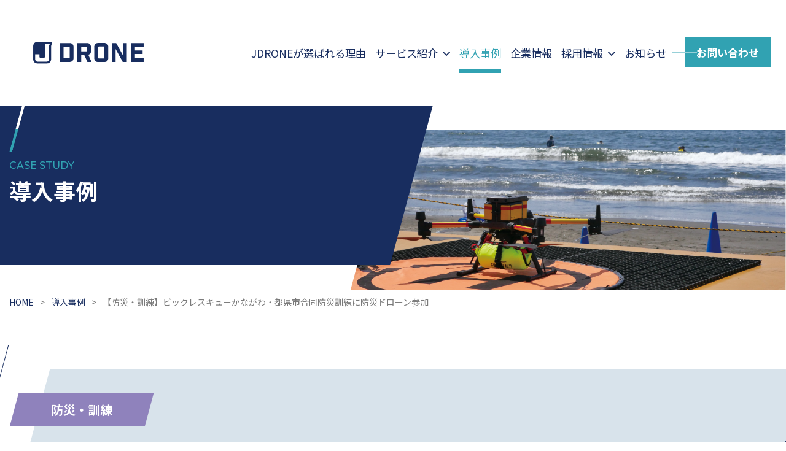

--- FILE ---
content_type: text/html; charset=UTF-8
request_url: https://jdrone.tokyo/casestudy/004/
body_size: 15862
content:
<!doctype html>
<html lang="ja">
<head prefix="og: http://ogp.me/ns# fb: http://ogp.me/ns/fb# article: http://ogp.me/ns/article#">
<meta charset="utf-8">
<meta http-equiv="X-UA-Compatible" content="IE=edge">
<meta name="viewport" content="width=device-width, initial-scale=1.0">
<meta name="format-detection" content="telephone=no">
<title>【防災・訓練】ビックレスキューかながわ・都県市合同防災訓練に防災ドローン参加  JDRONE</title>
<meta name="description" content="JDRONEの導入事例「【防災・訓練】ビックレスキューかながわ・都県市合同防災訓練に防災ドローン参加」をご紹介しています。">
<link rel="canonical" href="https://jdrone.tokyo/casestudy/004/">

<!--OGP-->
<meta property="og:type" content="website">
<meta property="og:url" content="https://jdrone.tokyo/casestudy/004/">
<meta property="og:title" content="【防災・訓練】ビックレスキューかながわ・都県市合同防災訓練に防災ドローン参加  JDRONE">
<meta property="og:description" content="JDRONEの導入事例「【防災・訓練】ビックレスキューかながわ・都県市合同防災訓練に防災ドローン参加」をご紹介しています。">
<meta property="og:image" content="https://jdrone.tokyo/common/images/casestudy/004/img03_2x.jpg">
<meta property="og:site_name" content="ドローン・ソリューション・プロバイダー  JDRONE">
<meta property="og:locale" content="ja_JP">

<!-- common_head-->
<!--icon-->
<link rel="icon" href="/common/images/favicon.ico">
<link rel="apple-touch-icon" href="/common/images/apple-touch-icon.png">

<link rel="stylesheet" type="text/css" media="screen,print" href="/common/css/common.css?20220727">
<link rel="stylesheet" type="text/css" media="screen,print" href="/common/css/second.css?20220727">
<script src="//code.jquery.com/jquery-3.6.0.min.js"></script>
<link rel="preload" href="/common/images/bg_line_main.png" as="image">
<!--common_head_end-->

<link rel="preload" href="/common/images/casestudy/main.png" imagesrcset="/common/images/casestudy/main.png 1x, /common/images/casestudy/main_2x.png 2x" as="image">
<script type="application/ld+json">
{
  "@context": "https://schema.org",
  "@type": "Organization",
  "name": "株式会社JDRONE",
  "url": "https://jdrone.tokyo/",
  "logo": "/common/images/apple-touch-icon.png"
}
</script>
<script type="application/ld+json">
{
  "@context": "https://schema.org",
  "@type": "BreadcrumbList",
  "itemListElement": [
    {
      "@type": "ListItem",
      "position": 1,
      "name": "HOME",
      "item": "https://jdrone.tokyo/"
    }
    ,{
      "@type": "ListItem",
      "position": 2,
      "name": "導入事例",
      "item": "https://jdrone.tokyo/casestudy/"
    }
    ,{
      "@type": "ListItem",
      "position": 3,
      "name": "【防災・訓練】ビックレスキューかながわ・都県市合同防災訓練に防災ドローン参加",
      "item": ""
    }
  ]
}
</script>
<!-- tag_head.inc -->
<!-- Google tag (gtag.js) -->
<script async src="https://www.googletagmanager.com/gtag/js?id=G-NN4DRDE9RM"></script>
<script>
  window.dataLayer = window.dataLayer || [];
  function gtag(){dataLayer.push(arguments);}
  gtag('js', new Date());

  gtag('config', 'G-NN4DRDE9RM');
</script>

<!-- clarity -->
<script type="text/javascript">
    (function(c,l,a,r,i,t,y){
        c[a]=c[a]||function(){(c[a].q=c[a].q||[]).push(arguments)};
        t=l.createElement(r);t.async=1;t.src="https://www.clarity.ms/tag/"+i;
        y=l.getElementsByTagName(r)[0];y.parentNode.insertBefore(t,y);
    })(window, document, "clarity", "script", "py5x3cjozg");
</script>
</head>
<body>
<!-- tag_gtm_noscript.inc -->
<!--削除20250627 -->
<div id="wrapper">
<!--header-->
<header id="pageHead">
  <div class="container">
    <div class="pageHeadLogo">
      <a href="/"><img src="/common/images/logo_c.svg" alt="JDRONE" width="180" height="36" class="logoColor" /><img src="/common/images/logo_w.svg" alt="JDRONE" width="180" height="36" class="logoWhite" /></a>
    </div>
    <nav class="pageHeadMenu">
      <div class="hamburger"><span></span><span></span><span></span></div>
      <div class="pageHeadMenuListWrapper">
        <ul class="pageHeadMenuList">
          <li class="pageHeadMenuListItem link01"><a href="/reason/">JDRONEが選ばれる理由</a></li>
          <li class="pageHeadMenuListItem link02 hasChild">
            <a href="/service/">サービス紹介</a>
            <ul class="childList">
              <li class="childListItem"><a href="/fukushima/">福島復興への取り組み</a></li>
              <li class="childListItem"><a href="/lineup/">運⽤機体のご紹介</a></li>
              <li class="childListItem"><a href="/skydatalink/">SkyDataLink</a></li>
            </ul>
          </li>
          <li class="pageHeadMenuListItem link03"><a href="/casestudy/">導⼊事例</a></li>
          <li class="pageHeadMenuListItem link04"><a href="/company/">企業情報</a></li>
          <li class="pageHeadMenuListItem link05 hasChild">
            <a href="/recruit/">採用情報</a>
            <ul class="childList">
              <li class="childListItem"><a href="/recruit/newgraduate/">新卒採用</a></li>
              <li class="childListItem"><a href="/recruit/career/">キャリア採用</a></li>
              <!--<li class="childListItem"><a href="/recruit/potential/">未経験採用</a></li>-->
              <li class="childListItem"><a href="https://www.totec.jp/recruit/referral/" target="_blank" class="iconBlank">リファラル採用</a></li>
            </ul>
          </li>
          <li class="pageHeadMenuListItem link06"><a href="/news/">お知らせ</a></li>
          <li class="pageHeadContactBtn">
            <!--<a href="https://service.compote.jp/jdrone/inquiry/form/01" target="_blank">お問い合わせ</a>-->
            <a href="/contact/form_contact.html">お問い合わせ</a>
          </li>
        </ul>
      </div>
    </nav>
  </div>
</header>

  <div class="contentsWrap">
    <div class="secondTitle">
      <div class="container">
        <div class="mainTitleEn motion toLeftBlock" data-animation="toLeft" data-delay="0">Case Study</div>
        <div class="mainTitleJp motion toLeftBlock" data-animation="toLeft" data-delay="300">導⼊事例</div>
      </div>
      <div class="mainImg motion toLeftBlock" data-animation="toLeft" data-delay="600"><img data-src="/common/images/casestudy/main.png" data-srcset="/common/images/casestudy/main.png 1x, /common/images/casestudy/main_2x.png 2x" width="709" height="260" loading="lazy" class="lazyload" alt=""></div>
    </div>
    <div class="breadcrumb">
      <div class="container">
        <nav>
          <ul>
            <li><a href="/">HOME</a></li>
            <li><a href="/casestudy/">導入事例</a></li>
            <li>【防災・訓練】ビックレスキューかながわ・都県市合同防災訓練に防災ドローン参加</li>
          </ul>
        </nav>
      </div>
    </div>
    <article>
      <div class="caseTitleWrapper">
        <div class="container">
          <div class="caseCategory catePurple">防災・訓練</div>
          <h1 class="caseTitle">ビッグレスキューかながわ・都県市合同防災訓練に防災ドローン参加</h1>
        </div>
      </div>
      <section class="content type02">
        <div class="container">
          <h2>概 要</h2>
          <div class="caseLead">
            <p>2017年9月に小田原市で行われた平成29年ビッグレスキューかながわ・第38回九都県市合同防災訓練に参加、当社で開発した防災用ドローンのデモンストレーション飛行をおこないました。</p>
          </div>
          <dl class="caseDL type01">
            <dt>背景‧課題</dt>
            <dd>
              <ul>
                <li><svg><use xlink:href="#ico_svg_check" class="ico_svg_check"></use><use xlink:href="#ico_svg_check2" class="ico_svg_check2"></use></svg>災害現場でのドローン飛行の安定性の確保</li>
                <li><svg><use xlink:href="#ico_svg_check" class="ico_svg_check"></use><use xlink:href="#ico_svg_check2" class="ico_svg_check2"></use></svg>要避難者・要救助者発見後、避難・救助が完了するまでのドローンによる補助</li>
              </ul>
            </dd>
          </dl>
          <dl class="caseDL type02">
            <dt>解決策</dt>
            <dd>
              <ul>
                <li><svg><use xlink:href="#ico_svg_check" class="ico_svg_check"></use><use xlink:href="#ico_svg_check2" class="ico_svg_check2"></use></svg>ドローンに6枚のプロペラ、強力モーターを装備</li>
                <li><svg><use xlink:href="#ico_svg_check" class="ico_svg_check"></use><use xlink:href="#ico_svg_check2" class="ico_svg_check2"></use></svg>ドローンにスピーカーを搭載</li>
                <li><svg><use xlink:href="#ico_svg_check" class="ico_svg_check"></use><use xlink:href="#ico_svg_check2" class="ico_svg_check2"></use></svg>ドローンに水の中で自動展開する浮き輪を装備</li>
              </ul>
            </dd>
          </dl>
          <dl class="caseDL catePurple">
            <dt>導⼊効果</dt>
            <dd>
              <ul>
                <li><svg><use xlink:href="#ico_svg_check" class="ico_svg_check"></use><use xlink:href="#ico_svg_check2" class="ico_svg_check2"></use></svg>強力な可搬性能と安定性を実現したヘキサコプター</li>
                <li><svg><use xlink:href="#ico_svg_check" class="ico_svg_check"></use><use xlink:href="#ico_svg_check2" class="ico_svg_check2"></use></svg>遠隔地から要避難者・要救助者に呼びかけ、誘導が出来る</li>
                <li><svg><use xlink:href="#ico_svg_check" class="ico_svg_check"></use><use xlink:href="#ico_svg_check2" class="ico_svg_check2"></use></svg>操縦者が遠隔操作で浮き輪を投下し、救助をアシスト</li>
              </ul>
            </dd>
          </dl>
          <h3>業務概要</h3>
          <dl class="caseDL type03">
            <dt>【期間】</dt>
            <dd>2017年9月</dd>
            <dt>【場所】</dt>
            <dd>神奈川県小田原市</dd>
            <dt>【目的】</dt>
            <dd>災害現場でのドローン活用普及に向けたデモンストレーション</dd>
            <dt>【使用機体】</dt>
            <dd>当社開発ドローン</dd>
            <dt>【内容】</dt>
            <dd>① ドローンが撮影した被災地の状況を遠隔から観察<br>② 要救助者がいることを想定したプールでのドローンによる浮き輪搬送、投下</dd>
          </dl>
          <h3>業務内容</h3>
          <p>神奈川県においては県下自治体合同による総合防災訓練「ビッグレスキューかながわ」が例年開催されております。2017年は第38回九都県市合同防災訓練と合同開催となり、当社は神奈川県の「さがみロボット産業特区」にて実証実験を積み重ねている災害救助用ドローンを出展し、デモンストレーション飛行をおこないました。</p>
          <p>今回の防災訓練は酒匂川の河原に被災地の状況が再現された大規模なもので、当社は自社開発したドローンを飛行させ、被災地の状況を遠隔から観察、また要救助者がいることを想定したプールにドローンが向かい、浮き輪を投下するというデモンストレーションを行いました。</p>
          <div class="row column02">
            <div class="col">
              <figure><img data-src="/common/images/casestudy/004/img01.jpg" data-srcset="/common/images/casestudy/004/img01.jpg 1x, /common/images/casestudy/004/img01_2x.jpg 2x" width="555" height="410" loading="lazy" class="lazyload" alt="レスキュードローン"><figcaption>レスキュードローン</figcaption></figure>
            </div>
            <div class="col">
              <figure><img data-src="/common/images/casestudy/004/img03.jpg" data-srcset="/common/images/casestudy/004/img03.jpg 1x, /common/images/casestudy/004/img03_2x.jpg 2x" width="555" height="410" loading="lazy" class="lazyload" alt="被災地を想定した訓練会場"><figcaption>被災地を想定した訓練会場</figcaption></figure>
            </div>
          </div>
          <div class="caseEnding">
            <hr>
            <p>当社では災害対応ドローンの普及に向けて、消防本部における災害対応ドローン調達時に求められる「防災等級３以上」「物件の搬送・投下機能」などの機能要件に合わせた機体のカスタマイズ対応を行っています。<br>今後も防災ドローンの普及に取り組んでまいります。</p>
          </div>
        </div>
      </section>
    </article>
    <aside>
      <div class="bottomIndex">
        <div class="container">
          <h3>その他の導入事例</h3>
          <!--caseIndex-->
          <div class="caseIndex" id="caseIndexNav">
    <div class="row">
      <div class="col catePurple">
        <h4>防災/訓練</h4>
        <ul>
            <li><a href="/casestudy/031/"><svg><use xlink:href="#ico_svg_check" class="ico_svg_check"></use><use xlink:href="#ico_svg_check2" class="ico_svg_check2"></use></svg>離島への物資輸送実証実験（仙台BOSAI-TECH 実証実験支援プログラム）</a></li>
            <li><a href="/casestudy/029/"><svg><use xlink:href="#ico_svg_check" class="ico_svg_check"></use><use xlink:href="#ico_svg_check2" class="ico_svg_check2"></use></svg>首都高速道路における災害時の点検</a></li>
            <li><a href="/casestudy/025/"><svg><use xlink:href="#ico_svg_check" class="ico_svg_check"></use><use xlink:href="#ico_svg_check2" class="ico_svg_check2"></use></svg>仙台BOSAI-TECH 実証実験</a></li>
            <li><a href="/casestudy/024/"><svg><use xlink:href="#ico_svg_check" class="ico_svg_check"></use><use xlink:href="#ico_svg_check2" class="ico_svg_check2"></use></svg>令和5年度原子力総合防災訓練</a></li>
            <li><a href="/casestudy/019/"><svg><use xlink:href="#ico_svg_check" class="ico_svg_check"></use><use xlink:href="#ico_svg_check2" class="ico_svg_check2"></use></svg>標高2,500Mを超える火山火口調査</a></li>
            <li><a href="/casestudy/016/"><svg><use xlink:href="#ico_svg_check" class="ico_svg_check"></use><use xlink:href="#ico_svg_check2" class="ico_svg_check2"></use></svg>令和4年度ドローン運用アドバイザー育成研修</a></li>
            <li><a href="/casestudy/004/"><svg><use xlink:href="#ico_svg_check" class="ico_svg_check"></use><use xlink:href="#ico_svg_check2" class="ico_svg_check2"></use></svg>ビックレスキューかながわ・都県市合同防災訓練に防災ドローン参加</a></li>
            <li><a href="/casestudy/003/"><svg><use xlink:href="#ico_svg_check" class="ico_svg_check"></use><use xlink:href="#ico_svg_check2" class="ico_svg_check2"></use></svg>活発化した火山活動地域施設の空撮による現況調査</a></li>
            <li><a href="/casestudy/002/"><svg><use xlink:href="#ico_svg_check" class="ico_svg_check"></use><use xlink:href="#ico_svg_check2" class="ico_svg_check2"></use></svg>消防庁ドローン運用アドバイザー養成講習</a></li>
            <li><a href="/casestudy/001/"><svg><use xlink:href="#ico_svg_check" class="ico_svg_check"></use><use xlink:href="#ico_svg_check2" class="ico_svg_check2"></use></svg>ドローンを活用した海岸パトロール</a></li>
        </ul>
      </div>
      <div class="col cateGreen">
        <h4>森林/林業</h4>
        <ul>
            <li><a href="/casestudy/028/"><svg><use xlink:href="#ico_svg_check" class="ico_svg_check"></use><use xlink:href="#ico_svg_check2" class="ico_svg_check2"></use></svg>UAVを使用したレーザ測量による森林現況調査</a></li>
            <li><a href="/casestudy/026/"><svg><use xlink:href="#ico_svg_check" class="ico_svg_check"></use><use xlink:href="#ico_svg_check2" class="ico_svg_check2"></use></svg>無人航空機による森林状況調査</a></li>
            <!--<li><a href="/casestudy/023/"><svg><use xlink:href="#ico_svg_check" class="ico_svg_check"></use><use xlink:href="#ico_svg_check2" class="ico_svg_check2"></use></svg>「森林経営管理制度」活用に向けた無人航空機による森林状況調査</a></li>-->
            <li><a href="/casestudy/020/"><svg><use xlink:href="#ico_svg_check" class="ico_svg_check"></use><use xlink:href="#ico_svg_check2" class="ico_svg_check2"></use></svg>果実盗難抑止のためのドローン運用実証実験</a></li>
            <li><a href="/casestudy/008/"><svg><use xlink:href="#ico_svg_check" class="ico_svg_check"></use><use xlink:href="#ico_svg_check2" class="ico_svg_check2"></use></svg>森林・林業現場でのドローン活用技術者育成支援</a></li>
            <li><a href="/casestudy/007/"><svg><use xlink:href="#ico_svg_check" class="ico_svg_check"></use><use xlink:href="#ico_svg_check2" class="ico_svg_check2"></use></svg>ドローンを活用した苗木の確認検証</a></li>
            <li><a href="/casestudy/006/"><svg><use xlink:href="#ico_svg_check" class="ico_svg_check"></use><use xlink:href="#ico_svg_check2" class="ico_svg_check2"></use></svg>森林・林業におけるドローン活用研修</a></li>         
            <li><a href="/casestudy/005/"><svg><use xlink:href="#ico_svg_check" class="ico_svg_check"></use><use xlink:href="#ico_svg_check2" class="ico_svg_check2"></use></svg>弘法山公園におけるドローンを活用したナラ枯れ調査</a></li>
          </ul>
      </div>
      <div class="col cateYellow">
        <h4>環境</h4>
        <ul>
            <li><a href="/casestudy/027_2/"><svg><use xlink:href="#ico_svg_check" class="ico_svg_check"></use><use xlink:href="#ico_svg_check2" class="ico_svg_check2"></use></svg>西之島の総合学術調査でドローン活用技術が貢献【後編】</a></li>
            <li><a href="/casestudy/027_1/"><svg><use xlink:href="#ico_svg_check" class="ico_svg_check"></use><use xlink:href="#ico_svg_check2" class="ico_svg_check2"></use></svg>西之島の総合学術調査でドローン活用技術が貢献【前編】</a></li>
            <li><a href="/casestudy/021/"><svg><use xlink:href="#ico_svg_check" class="ico_svg_check"></use><use xlink:href="#ico_svg_check2" class="ico_svg_check2"></use></svg>小笠原諸島における陸貝保護活動</a></li>
            <li><a href="/casestudy/017/"><svg><use xlink:href="#ico_svg_check" class="ico_svg_check"></use><use xlink:href="#ico_svg_check2" class="ico_svg_check2"></use></svg>世界初、プラントの異常をドローンの「鼻」で検知</a></li>
            <li><a href="/casestudy/011/"><svg><use xlink:href="#ico_svg_check" class="ico_svg_check"></use><use xlink:href="#ico_svg_check2" class="ico_svg_check2"></use></svg>海岸沖の人工リーフに生育した海藻類の繁茂状況調査</a></li>
            <!--<li><a href="/casestudy/010/"><svg><use xlink:href="#ico_svg_check" class="ico_svg_check"></use><use xlink:href="#ico_svg_check2" class="ico_svg_check2"></use></svg>海洋水産資源開発事業（海外まき網）に係る洋上魚群探索への無人ヘリ操縦運用業務</a></li>-->
            <li><a href="/casestudy/009/"><svg><use xlink:href="#ico_svg_check" class="ico_svg_check"></use><use xlink:href="#ico_svg_check2" class="ico_svg_check2"></use></svg>ドローンを活用したアリモドキゾウムシ不妊虫放飼試験</a></li>

        </ul>
      </div>
      <div class="col cateRed">
        <h4>復興事業</h4>
        <ul>
            <li><a href="/casestudy/033/"><svg><use xlink:href="#ico_svg_check" class="ico_svg_check"></use><use xlink:href="#ico_svg_check2" class="ico_svg_check2"></use></svg>有人ヘリコプターによる線量測定調査業務</a></li>
            <li><a href="/casestudy/032/"><svg><use xlink:href="#ico_svg_check" class="ico_svg_check"></use><use xlink:href="#ico_svg_check2" class="ico_svg_check2"></use></svg>放射線モニタリングシステムの構築</a></li>
            <li><a href="/casestudy/015/"><svg><use xlink:href="#ico_svg_check" class="ico_svg_check"></use><use xlink:href="#ico_svg_check2" class="ico_svg_check2"></use></svg>帰還困難区域の早期避難解除を目指し、復興拠点の放射性物質モニタリングにJDRONEの高度な運用技術が活躍</a></li>
            <li><a href="/casestudy/014/"><svg><use xlink:href="#ico_svg_check" class="ico_svg_check"></use><use xlink:href="#ico_svg_check2" class="ico_svg_check2"></use></svg>無人航空機用広域飛行試験空域の開発に伴う、空域監視装置有効性確認調査事業</a></li>
            <li><a href="/casestudy/013/"><svg><use xlink:href="#ico_svg_check" class="ico_svg_check"></use><use xlink:href="#ico_svg_check2" class="ico_svg_check2"></use></svg>無人ヘリコプターを用いたLTE回線無線通信の電波強度測定解析作業</a></li>
            <li><a href="/casestudy/012/"><svg><use xlink:href="#ico_svg_check" class="ico_svg_check"></use><use xlink:href="#ico_svg_check2" class="ico_svg_check2"></use></svg>福島地区他上空のモニタリングによる、無人ヘリ航空測定調査業務</a></li>
        </ul>
      </div>
      <div class="col cateBlue">
        <h4>その他</h4>
        <ul>
			<li><a href="/casestudy/034/"><svg><use xlink:href="#ico_svg_check" class="ico_svg_check"></use><use xlink:href="#ico_svg_check2" class="ico_svg_check2"></use></svg>ドローンポート「DJI Dock」の導入コンサルティングおよび運用支援</a><span class="newmark">NEW</span></li>
			 <li><a href="/casestudy/030/"><svg><use xlink:href="#ico_svg_check" class="ico_svg_check"></use><use xlink:href="#ico_svg_check2" class="ico_svg_check2"></use></svg>青木ヶ原樹海でドローンが夜間パトロール、人命保護に必要なサポートと保護に向けた迅速な情報共有</a></li>
            <li><a href="/casestudy/018/"><svg><use xlink:href="#ico_svg_check" class="ico_svg_check"></use><use xlink:href="#ico_svg_check2" class="ico_svg_check2"></use></svg>ドローン用&nbsp;蓄光ランディングパッド性能検証夜間フライト試験</a></li>
            <li><a href="/casestudy/022/"><svg><use xlink:href="#ico_svg_check" class="ico_svg_check"></use><use xlink:href="#ico_svg_check2" class="ico_svg_check2"></use></svg>CM／ミュージックビデオ／番組空撮</a></li>
        </ul>
      </div>
    </div>
  </div>
        </div>
      </div>
    </aside>
  </div>
<!--contact-->
  <section class="sectionCTA">
    <div class="container">
      <h2>お問い合わせ‧資料請求はこちら</h2>
      <div class="row">
        <!--<div class="col"><div class="tel"><img src="/common/images/icon_tel.svg" alt="TEL" width="22" height="22">03-4236-0080</div></div>
        <div class="col"><div class="contactBtn"><a href="https://service.compote.jp/jdrone/inquiry/form/01" target="_blank">お問い合わせフォーム</a></div></div>-->
        <div class="col"><div class="contactBtn"><a href="/contact/form_contact.html">お問い合わせフォーム</a></div></div>
      </div>
    </div>
  </section>
<div class="pageTop"><a href="#wrapper" title="ページトップへ戻る"></a></div>
  <!--footer-->
  <footer id="pageFoot">
    <div class="jdroneFooter">
      <div class="container">
        <div class="row">
          <a class="footerLogo" href="/">
            <svg xmlns="http://www.w3.org/2000/svg" xmlns:xlink="http://www.w3.org/1999/xlink" width="180" height="36.367" viewBox="0 0 180 36.367">
              <defs><clippath><rect width="180" height="36.367" fill="none"/></clippath></defs>
              <g>
                <g clip-path="url(#clip-path)">
                  <path d="M118.663,5.31a5.9,5.9,0,0,1,6.182,6.182V30.471a5.9,5.9,0,0,1-6.182,6.178H102.34V5.31ZM117.1,30.729a1.332,1.332,0,0,0,1.48-1.165,1.35,1.35,0,0,0,0-.315V12.71a1.332,1.332,0,0,0-1.165-1.48,1.35,1.35,0,0,0-.315,0h-8.491v19.5Z" transform="translate(-59.063 -3.065)" fill="#fff"/>
                  <path d="M186.435,36.649l-5.049-11.621h-5.049V36.649H170.07V5.31h15.976a5.9,5.9,0,0,1,6.178,6.182v7.354a5.832,5.832,0,0,1-4.263,5.92l5.222,11.883Zm-.478-23.939a1.332,1.332,0,0,0-1.165-1.48,1.35,1.35,0,0,0-.315,0h-8.14V19.2h8.14a1.332,1.332,0,0,0,1.48-1.165,1.351,1.351,0,0,0,0-.315Z" transform="translate(-98.152 -3.065)" fill="#fff"/>
                  <path d="M251.9,4.9a5.9,5.9,0,0,1,6.182,6.178v19.33a5.9,5.9,0,0,1-6.182,6.178H241.408a5.9,5.9,0,0,1-6.178-6.178V11.078A5.9,5.9,0,0,1,241.408,4.9Zm-.089,7.4a1.328,1.328,0,0,0-1.455-1.48H243a1.332,1.332,0,0,0-1.48,1.165,1.349,1.349,0,0,0,0,.315V29.19A1.328,1.328,0,0,0,243,30.666h7.358a1.328,1.328,0,0,0,1.476-1.161,1.351,1.351,0,0,0,0-.315Z" transform="translate(-135.758 -2.828)" fill="#fff"/>
                  <path d="M327.939,5.31V36.649h-6.728L309.658,15.277V36.649H303.78V5.31h6.766l11.511,21.372V5.31Z" transform="translate(-175.32 -3.065)" fill="#fff"/>
                  <path d="M397.671,5.31v5.92h-14.23v6.44h12.614v5.92H383.441v7.138h14.234v5.92H377.17V5.31Z" transform="translate(-217.675 -3.065)" fill="#fff"/>
                  <path d="M7.506,36.367A7.189,7.189,0,0,1,0,28.853V7.506A7.182,7.182,0,0,1,7.506,0H28.7c.8,0,1.768.085,2.169.74s.042,1.6-.482,2.732a9.59,9.59,0,0,0-1.15,4.034V28.853a7.166,7.166,0,0,1-7.489,7.514ZM25.935,3.315H19.029s.047,8.419.047,9.726V24.747a1.975,1.975,0,0,1-1.825,2.114,1.948,1.948,0,0,1-.29,0H12.31a1.98,1.98,0,0,1-2.136-2.114V20.839H3.315v8.013a3.889,3.889,0,0,0,4.191,4.191H21.748a3.886,3.886,0,0,0,4.186-4.191V7.506c0-2.584,2.334-4.191,0-4.191" fill="#fff"/>
                </g>
              </g>
            </svg>
          </a>
          <nav>
            <ul class="jdroneFooterNav01 pc_sp">
              <li class="item01"><a href="/reason/">JDRONEが選ばれる理由</a></li>
              <li class="item02"><a href="/service/">サービス紹介</a>
                <ul class="childList">
                  <li class="childListItem"><a href="/fukushima/">福島復興への取り組み</a></li>
                  <li class="childListItem"><a href="/lineup/">運⽤機体のご紹介</a></li>
                  <li class="childListItem"><a href="/skydatalink/">SkyDataLink</a></li>
                </ul>
              </li>
              <li class="item03"><a href="/casestudy/">導入事例</a></li>
              <li class="item04"><a href="/company/">企業情報</a></li>
              <li class="item05"><a href="/recruit/">採用情報</a>
                <ul class="childList">
                  <li class="childListItem"><a href="/recruit/newgraduate/">新卒採用</a></li>
                  <li class="childListItem"><a href="/recruit/career/">キャリア採用</a></li>
                  <!--<li class="childListItem"><a href="/recruit/potential/">未経験採用</a></li>-->
                  <li class="childListItem"><a href="https://www.totec.jp/recruit/referral/" target="_blank" class="iconBlank">リファラル採用</a></li>
                </ul>
              </li>
              <li class="item06"><a href="/news/">お知らせ</a></li>
            </ul>
            <div class="jdroneFooterNav01 tab">
              <ul>
                <li class="item01"><a href="/reason/">JDRONEが選ばれる理由</a></li>
                <li class="item02"><a href="/service/">サービス紹介</a>
                  <ul class="childList">
                    <li class="childListItem"><a href="/fukushima/">福島復興への取り組み</a></li>
                    <li class="childListItem"><a href="/lineup/">運⽤機体のご紹介</a></li>
                  </ul>
                </li>
              </ul>
              <ul>
                <li class="item03"><a href="/casestudy/">導入事例</a></li>
                <li class="item04"><a href="/company/">企業情報</a></li>
              </ul>
              <ul>
                <li class="item05"><a href="/recruit/">採用情報</a>
                  <ul class="childList">
                    <li class="childListItem"><a href="/recruit/newgraduate/">新卒採用</a></li>
                    <li class="childListItem"><a href="/recruit/career/">キャリア採用</a></li>
                    <!--<li class="childListItem"><a href="/recruit/potential/">未経験採用</a></li>-->
                    <li class="childListItem"><a href="https://www.totec.jp/recruit/referral/" target="_blank" class="iconBlank">リファラル採用</a></li>
                  </ul>
                </li>
                <li class="item06"><a href="/news/">お知らせ</a></li>
              </ul>
            </div>
          </nav>
        </div>
      </div>
    </div>
    <div class="groupFooter">
      <div class="container">
        <div class="groupFootereTitle">トーテックグループ</div>
        <ul class="groupFooterNav01">
          <li>
            <a href="https://totec.gr.jp/" target="_blank">
              <span class="img">
                <svg width="120" height="38.089" viewBox="0 0 120 38.089" xmlns="http://www.w3.org/2000/svg" xmlns:xlink="http://www.w3.org/1999/xlink"><defs>
                  <clippath id="a">
                  <rect width="120" height="38.089" fill="#fff"/></clippath></defs>
                  <path d="M60.6,29.991,62.467,25h10.88l-1.9,4.991Z" transform="translate(-39.491 -16.299)" fill="#fff"/>
                  <path d="M66.947,41.7l-1.9,4.991H54.2L56.139,41.7Z" transform="translate(-35.32 -27.187)" fill="#fff"/>
                  <path d="M92.2,46.691h10.7L104.66,41.7H94.067Z" transform="translate(-60.081 -27.187)" fill="#fff"/><g clip-path="url(#a)">
                  <path d="M63.565,59.658c0,.035-.8,2.027-2.236,1.887-1.083-.1-.769-1.223-.664-1.538l.594-1.607H50.74s-.839,2.2-1.048,2.83a4.5,4.5,0,0,0,.07,3.25,2.156,2.156,0,0,0,2.2,1.5H69.33a2.844,2.844,0,0,0,1.992-.8,5.742,5.742,0,0,0,1.607-2.551c.175-.524,1.5-4.228,1.5-4.228H64.019Z" transform="translate(-32.15 -37.993)" fill="#fff"/>
                  <path d="M2.439,10,1.6,12.726H9.218l-.594,1.538H19.107l.559-1.538h5.277l-.559,1.538H34.972l.07-.245c.175-.454.7-1.4,1.642-1.258,1.258.175.839,1.5.839,1.5H47.761L49.229,10Z" transform="translate(-1.041 -6.506)" fill="#fff"/>
                  <path d="M98.4,29.857h10.309L110.386,25H100.147Z" transform="translate(-64.015 -16.264)" fill="#fff"/>
                  <path d="M17.317,25,15.5,29.857H25.983L27.8,25Z" transform="translate(-10.084 -16.264)" fill="#fff"/>
                  <path d="M9.1,46.557H19.583L21.47,41.7H10.952Z" transform="translate(-5.92 -27.128)" fill="#fff"/>
                  <path d="M5.639,0,4.8,2.516H51.625L52.534,0Z" transform="translate(-3.123)" fill="#fff"/>
                  <path d="M0,65.983H10.483l2.83-7.583H2.83Z" transform="translate(0 -37.993)" fill="#fff"/>
                  <path d="M136.4,46.557h10.658l1.817-4.857H138.217Z" transform="translate(-88.736 -27.128)" fill="#fff"/>
                  <path d="M142.6,29.857h10.658L155.005,25H144.382Z" transform="translate(-92.769 -16.264)" fill="#fff"/>
                  <path d="M127.6,65.983h10.623l2.761-7.583H130.326Z" transform="translate(-83.011 -37.993)" fill="#fff"/>
                  <path d="M139.709,0,138.8,2.516h21.351L161.129,0Z" transform="translate(-90.297)" fill="#fff"/>
                  <path d="M136.143,10l-.943,2.726h5.277l-.559,1.538h10.658l.559-1.538h5.346L157.459,10Z" transform="translate(-87.955 -6.506)" fill="#fff"/>
                  <path d="M291.8,63.54a.348.348,0,0,0,.035-.14Z" transform="translate(-189.833 -41.245)" fill="#fff"/>
                  <path d="M195.972,10,194.4,14.263h10.483l.559-1.538h14.921l-.559,1.538h11.042l.07-.175c.175-.419.734-1.607,1.712-1.538,1.223.07.909,1.677.909,1.677L231.9,18.946h10.9L246.013,10Z" transform="translate(-126.468 -6.506)" fill="#fff"/>
                  <path d="M254.7,46.557h11.042l1.817-4.857H256.552Z" transform="translate(-165.697 -27.128)" fill="#fff"/>
                  <path d="M273.825,25H262.817L261,29.857h11.007Z" transform="translate(-169.795 -16.264)" fill="#fff"/>
                  <path d="M249.8,1.048A1.711,1.711,0,0,0,248.577,0h-47.7L199.9,2.516h50.145a4.08,4.08,0,0,0-.245-1.468" transform="translate(-130.046)" fill="#fff"/>
                  <path d="M264.845,53.426h0a2.1,2.1,0,0,1-1.992,1.433c-1.153-.07-.944-1.572-.944-1.607l.629-1.747H251.531s-.8,2.341-.944,2.726a5.2,5.2,0,0,0,0,3.005,2.375,2.375,0,0,0,1.887,1.852h18.66a2.807,2.807,0,0,0,2.027-.734,6.953,6.953,0,0,0,1.642-2.621c.175-.524,2.865-7.932,2.865-7.932h-10.9Z" transform="translate(-162.878 -31.097)" fill="#fff"/>
                  <path d="M186.114,58.4H175.63l-2.83,7.583h22.714l1.5-4.088h-12.2Z" transform="translate(-112.416 -37.993)" fill="#fff"/>
                  <path d="M210.914,29.857l.559-1.538h-12.2L200.5,25H190.017L188.2,29.857Z" transform="translate(-122.435 -16.264)" fill="#fff"/>
                  <path d="M183.752,41.7,181.9,46.557h10.483l.978-2.516h12.2l.909-2.341Z" transform="translate(-118.336 -27.128)" fill="#fff"/>
                </svg>
              </span>
              <span class="txt">トーテックグループ</span>
            </a>
          </li>
          
          <li><a href="https://www.totec.jp/" target="_blank">
            <span class="img">
              <svg width="120" height="38.089" viewBox="0 0 120 38.089" xmlns="http://www.w3.org/2000/svg" xmlns:xlink="http://www.w3.org/1999/xlink"><defs>
              <clippath id="a">
                <rect width="120" height="38.089" fill="#fff"/></clippath></defs>
                <path d="M60.6,29.991,62.467,25h10.88l-1.9,4.991Z" transform="translate(-39.491 -16.299)" fill="#fff"/>
                <path d="M66.947,41.7l-1.9,4.991H54.2L56.139,41.7Z" transform="translate(-35.32 -27.187)" fill="#fff"/>
                <path d="M92.2,46.691h10.7L104.66,41.7H94.067Z" transform="translate(-60.081 -27.187)" fill="#fff"/><g clip-path="url(#a)">
                <path d="M63.565,59.658c0,.035-.8,2.027-2.236,1.887-1.083-.1-.769-1.223-.664-1.538l.594-1.607H50.74s-.839,2.2-1.048,2.83a4.5,4.5,0,0,0,.07,3.25,2.156,2.156,0,0,0,2.2,1.5H69.33a2.844,2.844,0,0,0,1.992-.8,5.742,5.742,0,0,0,1.607-2.551c.175-.524,1.5-4.228,1.5-4.228H64.019Z" transform="translate(-32.15 -37.993)" fill="#fff"/>
                <path d="M2.439,10,1.6,12.726H9.218l-.594,1.538H19.107l.559-1.538h5.277l-.559,1.538H34.972l.07-.245c.175-.454.7-1.4,1.642-1.258,1.258.175.839,1.5.839,1.5H47.761L49.229,10Z" transform="translate(-1.041 -6.506)" fill="#fff"/>
                <path d="M98.4,29.857h10.309L110.386,25H100.147Z" transform="translate(-64.015 -16.264)" fill="#fff"/>
                <path d="M17.317,25,15.5,29.857H25.983L27.8,25Z" transform="translate(-10.084 -16.264)" fill="#fff"/>
                <path d="M9.1,46.557H19.583L21.47,41.7H10.952Z" transform="translate(-5.92 -27.128)" fill="#fff"/>
                <path d="M5.639,0,4.8,2.516H51.625L52.534,0Z" transform="translate(-3.123)" fill="#fff"/>
                <path d="M0,65.983H10.483l2.83-7.583H2.83Z" transform="translate(0 -37.993)" fill="#fff"/>
                <path d="M136.4,46.557h10.658l1.817-4.857H138.217Z" transform="translate(-88.736 -27.128)" fill="#fff"/>
                <path d="M142.6,29.857h10.658L155.005,25H144.382Z" transform="translate(-92.769 -16.264)" fill="#fff"/>
                <path d="M127.6,65.983h10.623l2.761-7.583H130.326Z" transform="translate(-83.011 -37.993)" fill="#fff"/>
                <path d="M139.709,0,138.8,2.516h21.351L161.129,0Z" transform="translate(-90.297)" fill="#fff"/>
                <path d="M136.143,10l-.943,2.726h5.277l-.559,1.538h10.658l.559-1.538h5.346L157.459,10Z" transform="translate(-87.955 -6.506)" fill="#fff"/>
                <path d="M291.8,63.54a.348.348,0,0,0,.035-.14Z" transform="translate(-189.833 -41.245)" fill="#fff"/>
                <path d="M195.972,10,194.4,14.263h10.483l.559-1.538h14.921l-.559,1.538h11.042l.07-.175c.175-.419.734-1.607,1.712-1.538,1.223.07.909,1.677.909,1.677L231.9,18.946h10.9L246.013,10Z" transform="translate(-126.468 -6.506)" fill="#fff"/>
                <path d="M254.7,46.557h11.042l1.817-4.857H256.552Z" transform="translate(-165.697 -27.128)" fill="#fff"/>
                <path d="M273.825,25H262.817L261,29.857h11.007Z" transform="translate(-169.795 -16.264)" fill="#fff"/>
                <path d="M249.8,1.048A1.711,1.711,0,0,0,248.577,0h-47.7L199.9,2.516h50.145a4.08,4.08,0,0,0-.245-1.468" transform="translate(-130.046)" fill="#fff"/>
                <path d="M264.845,53.426h0a2.1,2.1,0,0,1-1.992,1.433c-1.153-.07-.944-1.572-.944-1.607l.629-1.747H251.531s-.8,2.341-.944,2.726a5.2,5.2,0,0,0,0,3.005,2.375,2.375,0,0,0,1.887,1.852h18.66a2.807,2.807,0,0,0,2.027-.734,6.953,6.953,0,0,0,1.642-2.621c.175-.524,2.865-7.932,2.865-7.932h-10.9Z" transform="translate(-162.878 -31.097)" fill="#fff"/>
                <path d="M186.114,58.4H175.63l-2.83,7.583h22.714l1.5-4.088h-12.2Z" transform="translate(-112.416 -37.993)" fill="#fff"/>
                <path d="M210.914,29.857l.559-1.538h-12.2L200.5,25H190.017L188.2,29.857Z" transform="translate(-122.435 -16.264)" fill="#fff"/>
                <path d="M183.752,41.7,181.9,46.557h10.483l.978-2.516h12.2l.909-2.341Z" transform="translate(-118.336 -27.128)" fill="#fff"/>
                <path d="M53.526,92.3l2.446,5.836h-.943L54.259,96H52.268l-.8,2.132H50.8L53.351,92.3Zm-.245,1.293-.8,1.887h1.607Z" transform="translate(-33.048 -60.046)" fill="#fff"/>
                <path d="M71.748,92.9l2.2,4.263s1.468-2.691,2.271-4.263h.315l.629,5.626h-.874l-.384-4.054-2.062,4.054h-.1l-2.027-4.088-.349,4.088H70.7l.8-5.626Z" transform="translate(-45.994 -60.437)" fill="#fff"/>
                <path d="M94.735,92.9h2.9v.454H95.469v1.887h1.957v.524l-1.957-.035-.035,2.306H97.6v.489H94.7Z" transform="translate(-61.608 -60.437)" fill="#fff"/>
                <path d="M113.3,98.461l-3.914-4.473v4.473H108.9V92.8h.314l3.914,4.3V92.8h.559v5.661Z" transform="translate(-70.846 -60.372)" fill="#fff"/>
                <rect width="0.804" height="5.626" transform="translate(44.973 32.463)" fill="#fff"/>
                <rect width="0.804" height="5.626" transform="translate(67.512 32.463)" fill="#fff"/>
                <path d="M202.248,92.9l2.2,4.263s1.468-2.691,2.271-4.263h.314l.629,5.626h-.874l-.384-4.054-2.062,4.054h-.1l-2.027-4.088-.349,4.088H201.2L202,92.9Z" transform="translate(-130.892 -60.437)" fill="#fff"/>
                <path d="M248.3,92.9h2.9v.454h-2.1l.035,1.887h1.887v.524L249.1,95.73l-.035,2.306h2.167v.489h-2.9V92.9H248.3" transform="translate(-161.533 -60.437)" fill="#fff"/>
                <rect width="0.804" height="5.626" transform="translate(78.729 32.463)" fill="#fff"/>
                <path d="M137.247,93.289H135.5V92.8h4.263v.489h-1.712v5.172h-.8Z" transform="translate(-88.151 -60.372)" fill="#fff"/>
                <path d="M233.877,93.289H232.2V92.8h4.263v.489h-1.747l-.035,5.172h-.8Z" transform="translate(-151.059 -60.372)" fill="#fff"/>
                <path d="M151.3,92.9h1.013l1.5,2.726,1.5-2.726h.734L154.1,95.94v2.586h-.8V96.115Z" transform="translate(-98.429 -60.437)" fill="#fff"/>
                <path d="M178.8,92.9h.7v5.172l2.236-.035v.489h-2.9Z" transform="translate(-116.32 -60.437)" fill="#fff"/>
                <path d="M261.7,92.9h2.376c1.922,0,2.8.909,2.8,2.691a2.749,2.749,0,0,1-3.04,2.935H261.7Zm.839,5.207h.978c1.468,0,2.446-.7,2.446-2.621.035-1.922-1.293-2.271-2.411-2.271-.489,0-.664.035-1.048.035Z" transform="translate(-170.251 -60.437)" fill="#fff"/></g>
              </svg>
            </span>
            <span class="txt">トーテックアメニティ株式会社</span>
          </a>
        </li>
  
        <li>
          <a href="https://www.totec-bs.co.jp/" target="_blank">
            <span class="img">
              <svg width="120" height="36.296" viewBox="0 0 120 36.296" xmlns="http://www.w3.org/2000/svg" xmlns:xlink="http://www.w3.org/1999/xlink"><defs>
                <clippath id="b">
                <rect width="120" height="36.296" fill="none"/></clippath></defs>
                <path d="M61.4,30.609,63.335,25.4H74.756l-1.972,5.209Z" transform="translate(-40.407 -16.742)" fill="#fff"/>
                <path d="M68.293,42.274l-2.009,5.283H54.9L56.909,42.2Z" transform="translate(-36.13 -27.821)" fill="#fff"/>
                <path d="M93.4,47.557h11.236L106.5,42.2H95.335Z" transform="translate(-61.459 -27.821)" fill="#fff"/><g clip-path="url(#a)">
                <path d="M64.165,60.642c0,.035-.794,2-2.208,1.9-1.1-.1-.759-1.242-.656-1.518l.621-1.622H51.33s-.828,2.174-1.07,2.795a4.359,4.359,0,0,0,.069,3.243A2.153,2.153,0,0,0,52.5,66.921H69.858a2.73,2.73,0,0,0,2-.794,6.135,6.135,0,0,0,1.622-2.519C73.653,63.092,75,59.4,75,59.4H64.579Z" transform="translate(-32.734 -38.906)" fill="#fff"/>
                <path d="M2.428,10.4,1.6,13.057H9.191L8.6,14.575H19.093l.587-1.518h5.279l-.552,1.553H34.964l.1-.207c.173-.449.69-1.415,1.656-1.242,1.242.207.828,1.484.828,1.484H47.764l1.449-4.175H2.428Z" transform="translate(-1.048 -6.812)" fill="#fff"/>
                <path d="M99.6,30.23h10.316l1.691-4.83H101.36Z" transform="translate(-65.236 -16.636)" fill="#fff"/>
                <path d="M17.494,25.4,15.7,30.23H26.189l1.794-4.83Z" transform="translate(-10.283 -16.636)" fill="#fff"/>
                <path d="M9.2,47.168H19.689L21.552,42.2H11.063Z" transform="translate(-6.026 -27.64)" fill="#fff"/>
                <path d="M5.728,0,4.9,2.622H51.72L52.617,0Z" transform="translate(-3.209)" fill="#fff"/>
                <path d="M0,66.921H10.489L13.318,59.4H2.829Z" transform="translate(0 -38.906)" fill="#fff"/>
                <path d="M138.2,47.168h10.627l1.829-4.968H139.994Z" transform="translate(-90.518 -27.64)" fill="#fff"/>
                <path d="M144.4,30.23h10.661l1.76-4.83H146.194Z" transform="translate(-94.579 -16.636)" fill="#fff"/>
                <path d="M129.2,66.921h10.661l2.726-7.521H131.96Z" transform="translate(-84.623 -38.906)" fill="#fff"/>
                <path d="M141.5,0l-.9,2.622h21.357L162.923,0Z" transform="translate(-92.09)" fill="#fff"/>
                <path d="M137.832,10.4l-.932,2.657h5.279l-.552,1.553h10.627l.587-1.553h5.348l.966-2.657Z" transform="translate(-89.666 -6.812)" fill="#fff"/>
                <path d="M295.5,64.6a.267.267,0,0,0,.034-.1Z" transform="translate(-193.546 -42.246)" fill="#fff"/>
                <path d="M198.453,10.4,196.9,14.575h10.489l.587-1.518h14.9l-.552,1.518h11.006l.069-.138c.173-.414.725-1.587,1.725-1.553,1.208.069.932,1.691.932,1.691L234.438,19.3h10.9l3.209-8.9Z" transform="translate(-128.965 -6.812)" fill="#fff"/>
                <path d="M258,47.168h11.006l1.829-4.968H259.829Z" transform="translate(-168.984 -27.64)" fill="#fff"/>
                <path d="M277.1,25.4H266.129L264.3,30.23h11.006Z" transform="translate(-173.11 -16.636)" fill="#fff"/>
                <path d="M252.356,1.07A1.818,1.818,0,0,0,251.148,0H203.466L202.5,2.622h50.132a4.059,4.059,0,0,0-.276-1.553" transform="translate(-132.633)" fill="#fff"/>
                <path d="M268.115,54.324l-.034-.069a2.065,2.065,0,0,1-2,1.449c-1.173-.069-.932-1.587-.932-1.587l.656-1.76H254.8s-.794,2.312-.932,2.691a4.848,4.848,0,0,0,0,2.967,2.286,2.286,0,0,0,1.9,1.829h18.666a2.86,2.86,0,0,0,2.036-.725,7.663,7.663,0,0,0,1.656-2.553c.173-.518,2.864-7.867,2.864-7.867h-10.9Z" transform="translate(-166.127 -31.897)" fill="#fff"/>
                <path d="M188.318,59.4H177.829L175,66.921h22.7l1.518-4.106H187.041Z" transform="translate(-114.621 -38.906)" fill="#fff"/>
                <path d="M213.3,30.23l.552-1.518H201.675l1.242-3.312H192.429L190.6,30.23Z" transform="translate(-124.839 -16.636)" fill="#fff"/>
                <path d="M186.063,42.2,184.2,47.168h10.489l.966-2.553h12.179l.9-2.415Z" transform="translate(-120.647 -27.64)" fill="#fff"/>
                <path d="M239.8,89.5h-3.209L234,94.848h1.173l2.036-4.209h1.725c.345,0,.552.035.345.483-.276.552-.483.932-.863.9h-1.242l.138,2.9h1.277l-.311-2a2.012,2.012,0,0,0,1.242-.345,3.25,3.25,0,0,0,.863-1.484c.449-1.415.035-1.587-.587-1.587" transform="translate(-153.265 -58.62)" fill="#fff"/>
                <path d="M41.634,88.4c.449,0,1.173.1.518,1.415a2.09,2.09,0,0,1-1.242,1.173c.725.138.449.9.242,1.277a2.3,2.3,0,0,1-2.174,1.484H35.7L38.288,88.4Zm-3.692,3.14-.552,1.139h1.9c.38,0,.587-.1.794-.552.276-.518,0-.552-.276-.552Zm1-2.07-.518,1.07,1.725.035a.757.757,0,0,0,.759-.552c.173-.345.138-.518-.242-.518Z" transform="translate(-23.383 -57.9)" fill="#fff"/>
                <path d="M55.745,89.134l-1.553,3.243c-.311.656-.449.794.656.794,1.07,0,1.07-.138,1.38-.794l1.587-3.243h1.173l-1.622,3.347c-.656,1.38-1.346,1.794-3.105,1.794s-1.967-.483-1.311-1.829L54.571,89.1Z" transform="translate(-34.457 -58.358)" fill="#fff"/>
                <path d="M175.383,89.134l-1.691,3.485c-.311.656-.449.794.656.794,1.07,0,1.1-.173,1.38-.794l1.691-3.485h1.173l-1.725,3.588c-.656,1.38-1.346,1.794-3.105,1.794s-1.967-.483-1.311-1.829l1.725-3.588Z" transform="translate(-112.726 -58.358)" fill="#fff"/>
                <path d="M72.3,90.36c.276-.552.276-.725-.69-.725-.69,0-1.139,0-1.38.552-.138.276-.069.414.311.449l1.518.173c1.346.138.828,1.208.656,1.553-.725,1.484-1.76,1.691-3.105,1.691-2,0-2.174-.414-1.449-1.932H69.33c-.311.656-.38.828.725.828.9,0,1.242-.035,1.484-.552.1-.207.173-.483-.207-.518l-1.794-.207c-.794-.1-.828-.656-.449-1.449A2.783,2.783,0,0,1,72.056,88.6c2.036,0,2,.518,1.38,1.794Z" transform="translate(-44.385 -58.031)" fill="#fff"/>
                <path d="M85.461,88.7l-2.588,5.348H81.7L84.288,88.7Z" transform="translate(-53.512 -58.096)" fill="#fff"/>
                <path d="M92.337,88.635l.034,3.347,1.622-3.347h1.173l-2.588,5.348H91.233l-.1-3.347-1.656,3.312H88.3L90.888,88.6Z" transform="translate(-57.834 -58.031)" fill="#fff"/>
                <path d="M110.031,88.734l-.552,1.1-3-.035-.483,1,2.864.035-.518,1.07h-2.9l-.518,1.07H108l-.552,1.1-4.244-.035,2.588-5.348Z" transform="translate(-67.594 -58.096)" fill="#fff"/>
                <path d="M123.7,90.56c.276-.552.276-.725-.69-.725-.69,0-1.1,0-1.38.552-.138.276-.069.414.311.449l1.518.173c1.346.138.828,1.208.656,1.553-.725,1.484-1.76,1.691-3.105,1.691-2,0-2.174-.414-1.449-1.932h1.173c-.311.656-.38.828.725.828.9,0,1.242-.035,1.484-.552.1-.207.173-.483-.207-.518l-1.794-.207c-.794-.1-.828-.656-.449-1.449a2.762,2.762,0,0,1,2.967-1.622c2.036,0,2,.518,1.38,1.794Z" transform="translate(-78.051 -58.162)" fill="#fff"/>
                <path d="M139,90.66c.276-.552.276-.725-.69-.725-.69,0-1.1,0-1.38.552-.138.276-.069.414.311.449l1.518.173c1.346.138.828,1.208.656,1.553-.725,1.484-1.76,1.691-3.105,1.691-2,0-2.174-.414-1.449-1.932h1.173c-.311.656-.38.828.725.828.863,0,1.242-.034,1.484-.552.1-.207.173-.483-.207-.518l-1.794-.207c-.794-.1-.828-.656-.449-1.449a2.783,2.783,0,0,1,2.967-1.622c2.036,0,2,.518,1.38,1.794Z" transform="translate(-88.072 -58.227)" fill="#fff"/>
                <path d="M161.6,90.694c.276-.552.276-.725-.69-.725-.69,0-1.139,0-1.38.552-.138.276-.069.414.311.449l1.518.173c1.346.138.828,1.208.656,1.553a2.833,2.833,0,0,1-3.105,1.656c-2,0-2.174-.414-1.449-1.932h1.173c-.311.656-.38.828.725.828.863,0,1.208-.034,1.484-.552.1-.207.173-.483-.207-.518l-1.794-.207c-.794-.1-.828-.656-.449-1.449a2.762,2.762,0,0,1,2.967-1.622c2.036,0,2,.518,1.38,1.794Z" transform="translate(-102.874 -58.227)" fill="#fff"/>
                <path d="M191.827,89.134c1.139,0,1.415.449.759,1.794a2.536,2.536,0,0,1-2.553,1.829H188.1l-.828,1.691H186.1l2.588-5.348Zm-2.484,1.1-.69,1.415h1.725c.449,0,.69-.1,1-.69.311-.69.1-.69-.311-.725Z" transform="translate(-121.891 -58.358)" fill="#fff"/>
                <path d="M207.527,89.3c1.139,0,1.415.449.759,1.829a2.536,2.536,0,0,1-2.553,1.829H203.8l-.828,1.691H201.8l2.588-5.313Zm-2.484,1.1-.69,1.415h1.725c.449,0,.69-.1,1-.69.311-.69.069-.725-.311-.725Z" transform="translate(-132.174 -58.489)" fill="#fff"/>
                <path d="M224.811,91.92c-1,2.07-1.622,2.829-3.83,2.795-2,0-2.484-.345-1.38-2.622,1.07-2.208,1.691-2.829,3.933-2.795,1.932,0,2.346.414,1.277,2.622M222.879,90.4c-1.173,0-1.346.138-2.036,1.622-.759,1.587-.656,1.622.69,1.622,1.139,0,1.346-.138,2.036-1.622.759-1.587.656-1.622-.69-1.622" transform="translate(-143.454 -58.487)" fill="#fff"/>
                <path d="M257.043,90.7l-2.036,4.209H253.8l2.036-4.209h-1.76l.552-1.1,4.692.035-.518,1.1Z" transform="translate(-166.233 -58.686)" fill="#fff"/></g>
              </svg>
            </span>
            <span class="txt">トーテックビジネスサポート株式会社</span>
          </a>
        </li>
        
        <li><a href="https://www.totecfrontier.co.jp/" target="_blank">
          <span class="img">
            <svg width="158.5" height="29.5" viewBox="0 0 158.5 29.5" xmlns="http://www.w3.org/2000/svg" xmlns:xlink="http://www.w3.org/1999/xlink"><style type="text/css">.st0{fill:#FFFFFF;}</style>
              <path class="st0" d="M81.7,10.7c-1.4,0.4-2.7,0.9-3.9,1.6l0.3-1l0.8-1.7h-9.6c0.5-1.5,1.2-3,2-4.5c0.8-1.2,1.7-1.9,3-1.8c0.5,0,1.1,0.1,1.6,0.2l1.4-3.3c0,0-5.2-1.1-7.7,1.4s-4.4,7.9-4.4,7.9h-7.7l-1.6,3.4h7.9c0,0-2.2,7.8-2.8,9.5s-0.6,3.6-4.9,4.4c0.4,1,1,1.9,1.6,2.7c0,0,4.6-0.2,6.1-3.8c1.5-3.6,4.4-12.8,4.4-12.8h5.3l-3.3,9.6h4.2c0,0,0.9-2.8,2.8-8.1c1.9-1.1,5.2-0.2,5.2-0.2l1.4-3.6C83.6,10.7,82.5,10.7,81.7,10.7"/>
              <path class="st0" d="M91.8,10.5c-4.2-0.1-8.1,2.1-9.4,6.2c-1.4,4,1.2,6.3,5.4,6.2c5.4,0.1,8.3-2.8,9.3-6.2C98.2,13.4,96.5,10.5,91.8,10.5 M92.8,16.5c-0.5,2.2-2.3,4-4.1,4c-1.5,0-2.2-1-2.1-2.7c0.1-1.9,1.2-4.1,3.1-4.7C91.9,12.4,93.4,13.6,92.8,16.5"/>
              <path class="st0" d="M100.9,10.7l-4.1,12.1h3.9l3.2-8.7c0.9-0.6,1.9-0.9,3-0.8c0.9,0,1.6,0.8,1.6,1.7c0,0.2-0.1,0.4-0.1,0.6c-0.4,0.8-2.6,7.2-2.6,7.2h4.1l3-9c0,0,0.7-2.2-1.2-3c-1.9-0.9-5.2-0.1-7,1.3c0.2-0.7,0.4-1.3,0.4-1.3L100.9,10.7z"/>
              <path class="st0" d="M120,13.2h4.1l0.8-2.4h-4.1l1.5-4.5h-3.9l-1.5,4.5h-1.9l-0.8,2.4h1.9l-1.8,5.4c-0.3,0.8-0.5,1.6-0.5,2.5c0,1.4,1.9,1.9,3.4,1.9c1.2,0,2.3-0.1,3.5-0.3l1-2.4c-0.8,0.3-1.6,0.5-2.5,0.4c-1.8,0-1-2.1-1-2.1L120,13.2z"/>
              <path class="st0" d="M123.3,22.8h4.1l4.5-13.3h-4.2L123.3,22.8z"/>
              <path class="st0" d="M130.8,0.1l-3.1,9.4h4.2l3.1-9.4L130.8,0.1z"/>
              <path class="st0" d="M144.9,17.2c0,0,1.9-3.9-0.2-5.4s-8-2.4-11.4,1.4c-3.4,3.7-3.6,10.2,4.3,10c1.8-0.1,3.6-0.5,5.3-1.2l1.1-3c-1.8,1.1-3.8,1.6-5.9,1.5c-3.9-0.6-3.2-3-2.9-3.4L144.9,17.2z M139.5,12.6c2.6,0,1.9,2.6,1.9,2.6h-5.8C135.7,15.2,137,12.6,139.5,12.6"/>
              <path class="st0" d="M149,10.9h4.1l-0.5,1.6c1.3-0.7,2.6-1.2,3.9-1.6c0.9,0,1.9,0,1.9,0l-1.4,3.6c0,0-3.2-0.9-5.2,0.2c-1.9,5.4-2.8,8.1-2.8,8.1H145L149,10.9z"/>
              <path class="st0" d="M17.5,4.1H12l-1,2.2h5.5L17.5,4.1z"/>
              <path class="st0" d="M9.9,9.1h5.5l1-2.2l-5.5,0L9.9,9.1z"/>
              <path class="st0" d="M16.8,9.1h5.4l0.9-2.3h-5.4L16.8,9.1z"/>
              <path class="st0" d="M16.4,10.1c0,0-0.4,0.9-1.2,0.9c-0.6,0-0.4-0.6-0.3-0.7l0.3-0.7H9.7c0,0-0.4,1-0.6,1.3c-0.2,0.5-0.2,1,0,1.5c0.2,0.4,0.7,0.7,1.1,0.7h9.1c0.4,0,0.8-0.1,1-0.4c0.4-0.3,0.7-0.7,0.8-1.1c0.1-0.2,0.8-1.9,0.8-1.9h-5.4L16.4,10.1z"/>
              <path class="st0" d="M0.3,3h4L3.9,3.7h5.5L9.7,3h2.8l-0.3,0.7h5.5l0-0.1C17.8,3.2,18.2,3,18.6,3c0.3,0,0.5,0.2,0.5,0.5c0,0.1,0,0.2,0,0.2h5.3l0.8-1.9H0.7L0.3,3z"/>
              <path class="st0" d="M17.9,6.4h5.4l0.9-2.2h-5.4L17.9,6.4z"/>
              <path class="st0" d="M3.8,4.1l-1,2.2h5.5l1-2.2H3.8z"/>
              <path class="st0" d="M1.6,9.1h5.5l1-2.3H2.6L1.6,9.1z"/>
              <path class="st0" d="M1.3,0.1L0.9,1.4h24.5l0.5-1.2L1.3,0.1z"/>
              <path class="st0" d="M0,13h5.5l1.5-3.4H1.4L0,13z"/>
              <path class="st0" d="M24.9,9.1h5.5l1-2.3h-5.5L24.9,9.1z"/>
              <path class="st0" d="M26,6.4h5.6l0.9-2.2h-5.6L26,6.4z"/>
              <path class="st0" d="M23.3,13h5.6l1.4-3.4h-5.6L23.3,13z"/>
              <path class="st0" d="M25.8,0.1l-0.5,1.2h11.1L37,0.1L25.8,0.1z"/>
              <path class="st0" d="M24.7,3h2.7l-0.3,0.7h5.6L32.9,3h2.8l0.5-1.2H25.1L24.7,3z"/>
              <path class="st0" d="M35.5,3.7h5.5L41.2,3H49l-0.3,0.7h5.8l0-0.1c0.1-0.2,0.4-0.7,0.9-0.7c0.6,0,0.5,0.8,0.5,0.8L55,5.9h5.7l1.7-4.1H36.3L35.5,3.7z"/>
              <path class="st0" d="M46.4,9.1h5.8l1-2.3h-5.7L46.4,9.1z"/>
              <path class="st0" d="M54.3,4.1h-5.8l-0.9,2.2h5.7L54.3,4.1z"/>
              <path class="st0" d="M62.5,0.7c-0.1-0.3-0.4-0.4-0.7-0.5H37l-0.5,1.2h26.2C62.6,1.1,62.6,0.9,62.5,0.7"/>
              <path class="st0" d="M53.2,10.3L53.2,10.3L53.2,10.3C53,10.8,52.6,11,52.2,11c-0.6,0-0.5-0.7-0.5-0.7L52,9.5h-5.8c0,0-0.4,1-0.5,1.2c-0.2,0.4-0.2,0.9,0,1.4c0.1,0.5,0.5,0.8,1,0.9h9.7c0.4,0,0.8-0.1,1.1-0.3c0.4-0.3,0.7-0.7,0.9-1.2c0.1-0.2,1.5-3.6,1.5-3.6h-5.7L53.2,10.3z"/>
              <path class="st0" d="M38.5,9.5H33L31.5,13h11.8l0.8-1.9h-6.4L38.5,9.5z"/>
              <path class="st0" d="M46.5,5.7h-6.4l0.6-1.5h-5.5l-1,2.2h11.8L46.5,5.7z"/>
              <path class="st0" d="M34.1,6.8l-1,2.3h5.5l0.5-1.2h6.4L46,6.8L34.1,6.8z"/>
            </svg>
          </span>
          <span class="txt">トーテックフロンティア株式会社</span>
        </a>
      </li>

      <li>
        <a href="https://www.circuit.co.jp/" target="_blank">
          <span class="img">
            <img src="/common/images/logo_japan_circuit.png" alt="株式会社日本サーキット" width="226" height="28.25">
          </span>
          <span class="txt">株式会社日本サーキット</span>
        </a>
      </li>

      <li>
        <a href="https://boole.co.jp/" target="_blank">
          <span class="img">
            <svg width="133" height="48.5" viewBox="0 0 133 48.5" xmlns="http://www.w3.org/2000/svg" xmlns:xlink="http://www.w3.org/1999/xlink"><style type="text/css">.st0{fill:#FFFFFF;}</style>
            <path class="st0" d="M7.5,45.4C7.3,45.8,7,46,6.6,46.2c-0.5,0.3-1.1,0.5-1.7,0.5c-0.7,0.1-1.4,0.1-2.1,0.1H1.6v-7.7c0-1.1,0-2.1,0-3.1H3c0.5,0,0.9,0,1.4,0.1c0.4,0.1,0.7,0.2,1.1,0.3c0.3,0.2,0.6,0.4,0.8,0.7c0.2,0.3,0.3,0.7,0.3,1.1c0,0.4-0.1,0.7-0.3,1.1c-0.2,0.3-0.4,0.6-0.7,0.7c-0.3,0.2-0.6,0.4-1,0.4c-0.4,0.1-0.9,0.2-1.3,0.2l0.2,1.2h1.3c0.4,0,0.9,0.1,1.3,0.2c0.3,0.1,0.7,0.3,0.9,0.5c0.2,0.2,0.4,0.5,0.5,0.8c0.1,0.3,0.2,0.6,0.2,0.9C7.7,44.7,7.7,45.1,7.5,45.4 M9.2,42.9c-0.1-0.4-0.4-0.7-0.7-1c-0.3-0.3-0.7-0.6-1.1-0.7C7,41,6.6,40.9,6.1,40.9v-0.1c0.6-0.2,1.1-0.6,1.5-1.1c0.4-0.5,0.7-1.1,0.7-1.8c0-0.6-0.2-1.2-0.5-1.6c-0.4-0.5-0.9-0.8-1.4-1c-0.5-0.2-1-0.3-1.5-0.4c-0.6-0.1-1.3-0.1-1.9-0.1c-0.6,0-1.2,0-1.8,0H0c0,0,0,0.7,0,1.8c0,1.1,0,2.7,0,4.6v3.3c0,1.1,0,2.3,0,3.6c0.1,0,0.5,0,1.1,0c0.7,0,1.4,0,2,0c0.8,0,1.6-0.1,2.4-0.2c0.7-0.1,1.3-0.3,1.9-0.7c0.6-0.3,1.1-0.8,1.5-1.3c0.4-0.5,0.5-1.2,0.5-1.8C9.5,43.7,9.4,43.3,9.2,42.9"/>
            <path class="st0" d="M22.7,44c-0.3,0.7-0.7,1.3-1.2,1.8c-0.4,0.4-0.9,0.7-1.4,0.9c-0.5,0.2-1.1,0.3-1.7,0.3c-0.6,0-1.1-0.1-1.7-0.4c-0.5-0.2-1-0.5-1.4-0.9c-0.6-0.5-1-1.2-1.3-1.9c-0.6-1.6-0.6-3.4,0-5c0.3-0.7,0.7-1.4,1.2-2c0.4-0.4,0.9-0.7,1.4-1c1.1-0.4,2.3-0.4,3.3,0c0.5,0.2,0.9,0.5,1.3,0.9c0.6,0.6,1,1.3,1.3,2.1c0.3,0.8,0.4,1.7,0.4,2.6C23.1,42.4,23,43.2,22.7,44 M24.3,38.6c-0.3-0.9-0.8-1.7-1.5-2.3c-0.6-0.6-1.2-1-2-1.3c-0.8-0.3-1.6-0.5-2.5-0.5c-0.9,0-1.7,0.2-2.5,0.5c-0.8,0.3-1.5,0.8-2.1,1.5c-0.6,0.6-1.1,1.4-1.4,2.2c-0.3,0.9-0.5,1.8-0.5,2.8c0,1.1,0.2,2.1,0.6,3.1c0.4,0.9,0.9,1.6,1.5,2.3c0.6,0.6,1.2,1,2,1.3c0.7,0.3,1.5,0.4,2.3,0.4c0.8,0,1.6-0.1,2.4-0.4c0.8-0.3,1.5-0.8,2.1-1.4c0.6-0.6,1.1-1.4,1.5-2.2c0.4-0.9,0.6-1.9,0.6-2.9C24.8,40.5,24.7,39.5,24.3,38.6"/>
            <path class="st0" d="M38.6,44c-0.3,0.7-0.7,1.3-1.2,1.8c-0.4,0.4-0.9,0.7-1.4,0.9c-0.5,0.2-1.1,0.3-1.7,0.3c-0.6,0-1.1-0.1-1.7-0.4c-0.5-0.2-1-0.5-1.4-0.9c-0.6-0.5-1-1.2-1.3-1.9c-0.6-1.6-0.6-3.4,0-5c0.3-0.7,0.7-1.4,1.2-2c0.4-0.4,0.9-0.7,1.4-1c1.1-0.4,2.3-0.4,3.3,0c0.5,0.2,0.9,0.5,1.3,0.9c0.6,0.6,1,1.3,1.3,2.1c0.3,0.8,0.4,1.7,0.4,2.6C39.1,42.4,39,43.2,38.6,44 M40.3,38.6c-0.3-0.9-0.8-1.7-1.5-2.3c-0.6-0.6-1.2-1-2-1.3c-0.8-0.3-1.6-0.5-2.5-0.5c-0.9,0-1.7,0.2-2.5,0.5c-0.8,0.3-1.5,0.8-2.1,1.5c-0.6,0.6-1.1,1.4-1.4,2.2c-0.3,0.9-0.5,1.8-0.5,2.8c0,1.1,0.2,2.1,0.6,3.1c0.4,0.9,0.9,1.6,1.5,2.3c0.6,0.6,1.2,1,2,1.3c0.7,0.3,1.5,0.4,2.3,0.4c0.8,0,1.6-0.1,2.4-0.4c0.8-0.3,1.5-0.8,2.1-1.4c0.6-0.6,1.1-1.4,1.5-2.2c0.4-0.9,0.6-1.9,0.6-2.9C40.8,40.5,40.7,39.5,40.3,38.6"/>
            <path class="st0" d="M53.2,48.1h-8.1c0-1.1,0-2.3,0-3.5v-3.5c0-1.9,0-3.3,0-4.3c0-1,0-1.7,0-2.1h1.7c0,0.8,0,1.8,0,3v9h6.5L53.2,48.1L53.2,48.1z"/>
            <path class="st0" d="M64.5,48.1H56c0-0.4,0-1.2,0-2.5v-7c0-1.2,0-2.5,0-3.8h8.3v1.4h-6.7v4.4h6.7v1.4h-6.7v4.8c0.4,0,0.9,0,1.4,0h5.4L64.5,48.1z"/>
            <path class="st0" d="M77.4,34.7v8.9c0,0.5-0.1,1.1-0.2,1.6c-0.1,0.5-0.4,1-0.7,1.4c-0.4,0.4-0.9,0.8-1.5,1.1c-0.8,0.3-1.7,0.5-2.6,0.6l-0.2-1.3c0.6-0.1,1.2-0.2,1.8-0.3c0.4-0.1,0.8-0.3,1.1-0.6c0.3-0.3,0.5-0.6,0.6-1c0.1-0.5,0.2-1,0.2-1.5v-7c0-0.7,0-1.2,0-1.8L77.4,34.7z"/>
            <path class="st0" d="M88.7,42h-4.8c0.3-0.7,0.7-1.5,1.2-2.6s0.9-2,1.2-2.7h0c0.4,1,0.8,1.9,1.2,2.8C88,40.4,88.3,41.2,88.7,42 M91,43.2c-1.3-2.8-2.6-5.6-3.9-8.6h-1.3c-1.4,2.9-2.6,5.8-3.9,8.5s-2,4.2-2.1,4.6l1.3,0.7c0-0.1,0.3-0.6,0.6-1.4c0.4-0.8,0.9-2.1,1.6-3.6h5.9c0.7,1.5,1.2,2.6,1.6,3.5c0.4,0.9,0.6,1.4,0.7,1.5l1.5-0.8C93,47.4,92.3,45.9,91,43.2"/>
            <path class="st0" d="M101.6,41.1c-0.3,0.5-0.8,0.9-1.4,1.1c-0.4,0.2-0.8,0.3-1.3,0.3c-0.5,0-1,0.1-1.4,0.1h-0.4V36h0.4c0.5,0,1,0,1.5,0c0.4,0,0.9,0.1,1.3,0.3c1.2,0.4,2,1.6,1.9,2.9C102.1,39.9,101.9,40.5,101.6,41.1 M103.3,37.2c-0.3-0.6-0.8-1.1-1.4-1.5c-0.6-0.4-1.3-0.6-2-0.7c-1-0.2-1.9-0.2-2.9-0.2h-1.5c0,1.3,0,2.4,0,3.5v2.6c0,2.2,0,3.9,0,5c0,1.1,0,1.8,0,2.2h1.6l0-4.2c0.7,0,1.2,0,1.8-0.1c0.5,0,1-0.1,1.5-0.3c1-0.2,1.9-0.8,2.5-1.6c0.6-0.7,0.9-1.7,0.9-2.6C103.8,38.6,103.6,37.9,103.3,37.2"/>
            <path class="st0" d="M114.1,42h-4.8c0.3-0.7,0.7-1.5,1.2-2.6s0.9-2,1.2-2.7h0c0.4,1,0.8,1.9,1.2,2.8C113.4,40.4,113.8,41.2,114.1,42 M116.5,43.2c-1.3-2.8-2.6-5.6-3.9-8.6h-1.3c-1.4,2.9-2.6,5.8-3.9,8.5c-1.2,2.7-2,4.2-2.1,4.6l1.3,0.7c0-0.1,0.3-0.6,0.6-1.4c0.4-0.8,0.9-2.1,1.6-3.6h5.9c0.7,1.5,1.2,2.6,1.6,3.5c0.4,0.9,0.6,1.4,0.7,1.5l1.5-0.8C118.4,47.4,117.7,45.9,116.5,43.2"/>
            <path class="st0" d="M133,34.8c0,1.1,0,2.2,0,3.6v2.9c0,1.9,0,3.4,0,4.5c0,1.1,0,1.7,0,1.8l-1.3,0.7c-2-2.7-3.9-5.1-5.6-7.3s-2.8-3.4-3-3.8c0,1.8,0,4,0,6.6s0,4.1,0,4.5h-1.6c0-0.2,0-0.7,0-1.8c0-1,0-2.4,0-4.2v-2.9c0-1.2,0-2.5,0-3.8l1.5-0.7c0.1,0.1,1.1,1.5,3,3.9c1.9,2.4,3.7,4.7,5.4,6.8c0-1,0-2.7,0-5.2c0-2.4,0-4.2,0-5.4L133,34.8z"/>
            <path class="st0" d="M66.6,7.6c-10.4,0-18.8,4.6-18.8,10.3s8.4,10.2,18.8,10.2c10.4,0,18.8-4.6,18.8-10.3S77,7.6,66.6,7.6 M66.6,23.1c-7,0-12.6-3.2-12.6-7s5.7-7,12.6-7c7,0,12.6,3.2,12.6,7C79.2,20,73.6,23.1,66.6,23.1"/>
            <path class="st0" d="M69.5,0l-8.3,7.9h2.3V28c0,0,0.7,0.7,3.3,0.7c2.2,0,2.7-0.7,2.7-0.7L69.5,0L69.5,0z"/>
          </svg>
        </span>
        <span class="txt">株式会社ブール・ジャパン</span>
        </a>
      </li>
      
    </ul>
    <ul class="groupFooterNav02">
      <li><a href="/privacy-policy/">個人情報保護方針</a></li>
      <li><a href="/security-policy/">情報セキュリティ基本方針</a></li>
      <li><a href="/sns-policy/">SNS利用基本方針</a></li>
      <li><a href="/seminar-policy/">セミナーお申し込みにおける個人情報の取り扱いについて</a></li>
    </ul>
    <small>Copyright &copy; 株式会社JDRONE</small>
    </div>
  </div>
</footer>

</div>
<!-- common_js -->
<script src="/assets/js/jquery.waypoints.js"></script>
<script src="/common/js/lazyload.js"></script>
<script src="/common/js/common.js?20220722"></script>
<!--common_js_end-->

<script>
  $(window).on('load',function(){
    $('.pageHeadMenuListItem.link03').addClass('active');
      
//事例インデックス
    var activeUrl = location.pathname.split("/")[2];
      navList = $("#caseIndexNav").find("a");
 
    navList.each(function(){
        if( $(this).attr("href").split("/")[2] == activeUrl ) {
         $(this).addClass("caseActive");
       };
  });
//ここまで
});
</script>
<svg  xmlns="http://www.w3.org/2000/svg" xmlns:xlink="http://www.w3.org/1999/xlink" class="defs">
  <symbol id="ico_svg_check" class="ico_svg_check" viewBox="0 0 24.443 21.973">
    <path class="svg_path02" d="M60.962,0,49.169,11.793l-4.622-4.9L42.338,8.972,49.1,16.151l14-14Z" transform="translate(-38.665)"/>
  </symbol>
  <symbol id="ico_svg_check2" class="ico_svg_check2" viewBox="0 0 24.443 21.973">
    <path class="svg_path01" d="M0,12.829v20.86H20.86V19.595l-2.168,2.168v9.758H2.168V15H16.559l2.255-2.168Z" transform="translate(0 -11.716)"/>
  </symbol>
</svg>




</body>
</html>


--- FILE ---
content_type: text/css
request_url: https://jdrone.tokyo/common/css/common.css?20220727
body_size: 6605
content:
@import url("https://fonts.googleapis.com/css2?family=Montserrat:wght@500;700;900&family=Noto+Sans+JP:wght@400;500;700&display=swap");.toFadeBlock{opacity:0;transition:.8s}.toFadeBlock.toFade{opacity:1}.toLeftBlock{opacity:0;transform:translateX(60px);transition:.8s}.toLeftBlock.toLeft{opacity:1;transform:translateX(0)}.toRightBlock{opacity:0;transform:translateX(-60px);transition:.8s}.toRightBlock.toRight{opacity:1;transform:translateX(0)}.toTopBlock{opacity:0;transform:translateY(60px);transition:.8s}.toTopBlock.toTop{opacity:1;transform:translateY(0)}.toBottomBlock{opacity:0;transform:translateY(-60px);transition:.8s}.toBottomBlock.toBottom{opacity:1;transform:translateY(0)}.toZoomBlock{opacity:0;transform:scale(0.1);transition:.3s}.toZoomBlock.toZoom{opacity:1;transform:scale(1)}html,body{margin:0;padding:0;color:#21232C;font-family:"Noto Sans JP",sans-serif;font-weight:400;font-style:normal;font-size:10px;position:relative;-webkit-text-size-adjust:100%}*{box-sizing:border-box}html,body,#wrapper{min-height:100%}body.overlay{height:100vh;overflow:hidden}#wrapper{z-index:1;background:#fff}figure{margin:20px 0}@media (max-width: 767px){figure{width:100% !important;margin:calc(20 / 390 * 100vw) 0;text-align:center}}figcaption{margin-top:5px;font-size:1.6rem;color:#21232C}@media (max-width: 767px){figcaption{margin-top:calc(5 / 390 * 100vw);font-size:calc(16 / 390 * 100vw)}}img{max-width:100%;height:auto;vertical-align:bottom;backface-visibility:hidden}.btn.focus,.btn:focus,.btn:hover{outline:none}a,a img,button{transition:all 0.2s ease-out 0s;will-change:transform}section{padding:50px 0}@media (max-width: 767px){section{padding:calc(50 / 390 * 100vw) 0}}a{text-decoration:none}a:link{color:#31A2B2}a:visited{color:#31A2B2}a:hover{color:#182D5F}a:hover img{opacity:.6}iframe{max-width:100%}#pageHead{padding:0 50px 0;background:#fff;z-index:100;position:relative}@media (max-width: 1330px){#pageHead{padding:20px 10px 20px 3.008vw}}@media (max-width: 819px){#pageHead{padding:20px}}@media (max-width: 767px){#pageHead{padding:calc(20 / 390 * 100vw) 0}}#pageHead .container{width:100%;max-width:1920px;margin:0 auto;display:flex;align-items:center;justify-content:space-between}@media (min-width: 768px) and (max-width: 1024px){#pageHead .container{padding-left:0;padding-right:0}}#pageHead.fixed{padding:0 50px;position:fixed;top:0;left:0;right:0;background:rgba(255,255,255,0.9)}@media (max-width: 819px){#pageHead.fixed{padding:20px 50px}#pageHead.fixed .pageHeadMenuListWrapper{height:calc(100vh - 76px);top:76px}}@media (max-width: 767px){#pageHead.fixed{padding:calc(20 / 390 * 100vw) 0}#pageHead.fixed .pageHeadMenuListWrapper{height:calc(100vh - 62.4px);top:62.4px}}#pageHead.fixed .pageHeadMenuList{padding:15.4px 0 0}#pageHead.fixed .pageHeadMenuListItem{padding:0 0 28.6px}@media (max-width: 767px){#pageHead.fixed .pageHeadMenuListItem{padding:0}}#pageHead.fixed .pageHeadMenuListItem .childList{top:54px}#pageHead.fixed .pageHeadContactBtn{padding-bottom:14.6px}.overlay #pageHead.fixed .pageHeadMenuListItem a{color:#fff}.overlay #pageHead.fixed .pageHeadMenuListItem a:hover{color:#31A2B2}#top #pageHead{background:none;position:absolute;top:0;left:0;right:0;z-index:10}#top #pageHead.fixed{background:rgba(255,255,255,0.9);position:fixed}#top #pageHead.fixed .logoColor{display:block}#top #pageHead.fixed .logoWhite{display:none}#top #pageHead.fixed .pageHeadMenuListItem a{color:#182D5F}#top #pageHead.fixed .pageHeadMenuListItem a:hover{color:#31A2B2}#top #pageHead.fixed .pageHeadMenuListItem.hasChild::after{background:url(../images/icon_arrow.svg) left top/cover no-repeat}#top #pageHead.fixed .pageHeadMenuListItem.hasChild:hover::after{background:url(../images/icon_arrow_on.svg) left top/cover no-repeat}#top #pageHead.fixed .hamburger span{background:#182D5F}#top #pageHead .logoColor{display:none}#top #pageHead .logoWhite{display:block}#top #pageHead .hamburger span{background:#fff}#top #pageHead .pageHeadMenuListItem a{color:#fff}#top #pageHead .pageHeadMenuListItem a:hover{color:#31A2B2}#top #pageHead .pageHeadMenuListItem .childListItem a{color:#21232C}#top #pageHead .pageHeadMenuListItem .childListItem a:hover{color:#31A2B2}#top #pageHead .pageHeadMenuListItem.hasChild::after{background:url(../images/top/icon_arrow.svg) left top/cover no-repeat}#top #pageHead .pageHeadMenuListItem.hasChild:hover::after{background:url(../images/icon_arrow_on.svg) left top/cover no-repeat}#top #pageHead .pageHeadMenuListItem:hover>a{color:#31A2B2}#top.overlay #pageHead.fixed .pageHeadMenuListItem a{color:#fff}#top.overlay #pageHead.fixed .pageHeadMenuListItem a:hover{color:#31A2B2}.pageHeadLogo{width:180px;height:36.37px}@media (max-width: 1330px){.pageHeadLogo{width:15.578vw}}@media (max-width: 767px){.pageHeadLogo{width:calc(120 / 390 * 100vw);height:calc(24.23 / 390 * 100vw)}}.pageHeadLogo a{display:block}.logoColor{display:block}.logoWhite{display:none}.hamburger{display:none;cursor:pointer}@media (max-width: 819px){.hamburger{width:20px;height:16px;display:block;position:relative}.hamburger span{width:20px;height:2px;background:#182D5F;display:block;position:absolute;left:0}.hamburger span:nth-of-type(1){top:0}.hamburger span:nth-of-type(2){top:7px}.hamburger span:nth-of-type(3){top:14px}.hamburger.active span:nth-of-type(1){top:7px;transform:rotate(-45deg)}.hamburger.active span:nth-of-type(2){opacity:0}.hamburger.active span:nth-of-type(3){top:7px;transform:rotate(45deg)}}@media (max-width: 767px){.hamburger{width:calc(20 / 390 * 100vw);height:calc(16 / 390 * 100vw);display:block;position:relative}.hamburger span{width:calc(20 / 390 * 100vw);height:calc(2 / 390 * 100vw);background:#182D5F;display:block;position:absolute;left:0}.hamburger span:nth-of-type(1){top:0}.hamburger span:nth-of-type(2){top:calc(7 / 390 * 100vw)}.hamburger span:nth-of-type(3){top:calc(14 / 390 * 100vw)}.hamburger.active span:nth-of-type(1){top:calc(7 / 390 * 100vw);transform:rotate(-45deg)}.hamburger.active span:nth-of-type(2){opacity:0}.hamburger.active span:nth-of-type(3){top:calc(7 / 390 * 100vw);transform:rotate(45deg)}}@media (max-width: 819px){.pageHeadMenuListWrapper{display:none;width:100%;height:calc(100vh - 76px);padding:30px 15px;background:#182D5F;position:absolute;top:76px;left:0;overflow-y:scroll}}@media (max-width: 767px){.pageHeadMenuListWrapper{width:100vw;height:calc(100vh - calc(62.4 / 390 * 100vw));padding:calc(30 / 390 * 100vw) calc(15 / 390 * 100vw);background:#182D5F;position:absolute;top:calc(62.4 / 390 * 100vw);left:0}}.pageHeadMenuList{margin:0;padding:40px 0 20px;list-style:none;display:flex;align-items:flex-end;justify-content:space-between}@media (max-width: 1330px){.pageHeadMenuList{align-items:center}}@media (max-width: 1024px){.pageHeadMenuList{padding:20px 0}}@media (max-width: 819px){.pageHeadMenuList{display:block;text-align:center}}@media (max-width: 767px){.pageHeadMenuList{padding:0;display:block;text-align:center}}.pageHeadMenuListItem{padding-bottom:35.6px;font-size:1.8rem;position:relative}@media (max-width: 1330px){.pageHeadMenuListItem{padding-bottom:20px;font-size:1.353vw}}@media (max-width: 1024px){.pageHeadMenuListItem{padding-bottom:10px}}@media (max-width: 819px){.pageHeadMenuListItem{padding-bottom:0}}@media (max-width: 767px){.pageHeadMenuListItem{font-size:calc(18 / 390 * 100vw)}}.pageHeadMenuListItem.link01{margin-right:30px}@media (max-width: 1330px){.pageHeadMenuListItem.link01{margin-right:15px}}@media (max-width: 819px){.pageHeadMenuListItem.link01{margin-right:0}}@media (max-width: 767px){.pageHeadMenuListItem.link01{margin-right:0}}.pageHeadMenuListItem.link02{margin-right:30px}@media (max-width: 1330px){.pageHeadMenuListItem.link02{margin-right:15px}}@media (max-width: 819px){.pageHeadMenuListItem.link02{margin-top:30px;margin-right:0}}@media (max-width: 767px){.pageHeadMenuListItem.link02{margin-top:calc(30 / 390 * 100vw);margin-right:0}}.pageHeadMenuListItem.link02 .childList{width:243px}@media (max-width: 1024px){.pageHeadMenuListItem.link02 .childList{width:16.602vw}}.pageHeadMenuListItem.link03{margin-right:30px}@media (max-width: 1330px){.pageHeadMenuListItem.link03{margin-right:15px}}@media (max-width: 819px){.pageHeadMenuListItem.link03{margin-top:30px;margin-right:0}}@media (max-width: 767px){.pageHeadMenuListItem.link03{margin-top:calc(30 / 390 * 100vw);margin-right:0}}.pageHeadMenuListItem.link04{margin-right:30px}@media (max-width: 1330px){.pageHeadMenuListItem.link04{margin-right:15px}}@media (max-width: 819px){.pageHeadMenuListItem.link04{margin-top:30px;margin-right:0}}@media (max-width: 767px){.pageHeadMenuListItem.link04{margin-top:calc(30 / 390 * 100vw);margin-right:0}}.pageHeadMenuListItem.link05{margin-right:30px}@media (max-width: 1330px){.pageHeadMenuListItem.link05{margin-right:15px}}@media (max-width: 819px){.pageHeadMenuListItem.link05{margin-top:30px;margin-right:0}}@media (max-width: 767px){.pageHeadMenuListItem.link05{margin-top:calc(30 / 390 * 100vw);margin-right:0}}.pageHeadMenuListItem.link05 .childList{width:225px}@media (max-width: 1024px){.pageHeadMenuListItem.link05 .childList{width:16.602vw}}.pageHeadMenuListItem.link06{margin-right:60px}@media (max-width: 1330px){.pageHeadMenuListItem.link06{margin-right:30px}}@media (max-width: 819px){.pageHeadMenuListItem.link06{margin-top:30px;margin-right:0}}@media (max-width: 767px){.pageHeadMenuListItem.link06{margin-top:calc(30 / 390 * 100vw);margin-right:0}}.pageHeadMenuListItem.hasChild::after{content:"";display:inline-block;vertical-align:baseline;transform:translateY(-3px);width:12.1px;height:7px;margin-left:4px;background:url(../images/icon_arrow.svg) left top/cover no-repeat;transition:all 0.2s ease-out 0s}@media (max-width: 1024px){.pageHeadMenuListItem.hasChild::after{transform:translateY(0)}}@media (max-width: 819px){.pageHeadMenuListItem.hasChild::after{display:none}}.pageHeadMenuListItem.hasChild:hover .childList{opacity:1;visibility:visible}.pageHeadMenuListItem.hasChild:hover::after{background:url(../images/icon_arrow_on.svg) left top/cover no-repeat}.pageHeadMenuListItem .childList{background:#fff;padding:16px 29px;border:1px solid #31A2B2;list-style:none;position:absolute;top:61px;left:0;opacity:0;visibility:hidden;transition:all 0.2s ease-out 0s}@media (max-width: 1330px){.pageHeadMenuListItem .childList{top:40px}}@media (max-width: 1024px){.pageHeadMenuListItem .childList{padding:10px;top:27px}}@media (max-width: 819px){.pageHeadMenuListItem .childList{display:none}}.pageHeadMenuListItem .childListItem{color:#182D5F;padding:10px 0}.pageHeadMenuListItem .childListItem a{color:#21232C}.pageHeadMenuListItem .childListItem a.iconBlank:after{background:url("../images/icon_blank_base.png") left top/cover no-repeat}.pageHeadMenuListItem .childListItem:not(:last-of-type){border-bottom:1px dashed #B7B6B6}.pageHeadMenuListItem a{color:#182D5F}@media (max-width: 819px){.pageHeadMenuListItem a{color:#fff}}.pageHeadMenuListItem a.iconBlank:after{background:url("../images/icon_blank_on.png") left top/cover no-repeat}.pageHeadMenuListItem a:hover{color:#31A2B2}.pageHeadMenuListItem a:hover.iconBlank:after{background:url("../images/icon_blank.png") left top/cover no-repeat}.pageHeadMenuListItem.active{position:relative}.pageHeadMenuListItem.active:before{width:100%;height:6px;background:#31A2B2;content:"";display:block;position:absolute;bottom:0;left:0}@media (max-width: 1024px){.pageHeadMenuListItem.active:before{height:3px}}@media (max-width: 819px){.pageHeadMenuListItem.active:before{width:6px;height:100%}}@media (max-width: 767px){.pageHeadMenuListItem.active:before{width:calc(6 / 390 * 100vw)}}.pageHeadMenuListItem.active.hasChild:after{background:url(../images/icon_arrow_on.svg) left top/cover no-repeat}.pageHeadMenuListItem.active>a{color:#31A2B2}.pageHeadMenuListItem:hover{position:relative}.pageHeadMenuListItem:hover:before{width:100%;height:6px;background:#31A2B2;content:"";display:block;position:absolute;bottom:0;left:0}@media (max-width: 1024px){.pageHeadMenuListItem:hover:before{height:3px}}@media (max-width: 819px){.pageHeadMenuListItem:hover:before{width:6px;height:100%}}@media (max-width: 767px){.pageHeadMenuListItem:hover:before{width:calc(6 / 390 * 100vw)}}.pageHeadMenuListItem:hover>a{color:#31A2B2}.pageHeadContactBtn{padding-bottom:22px;font-size:1.6rem;font-weight:bold}@media (max-width: 1330px){.pageHeadContactBtn{font-size:1.353vw}}@media (max-width: 1024px){.pageHeadContactBtn{padding-bottom:10px}}@media (max-width: 819px){.pageHeadContactBtn{margin-top:30px}}@media (max-width: 767px){.pageHeadContactBtn{margin-top:calc(30 / 390 * 100vw);font-size:calc(16 / 390 * 100vw)}}.pageHeadContactBtn a{width:180px;height:50px;background:linear-gradient(to right, #31A2B2 0%, #31A2B2 100%);color:#fff;display:flex;align-items:center;justify-content:center;position:relative;z-index:1}@media (max-width: 1330px){.pageHeadContactBtn a{width:140px}}@media (max-width: 1024px){.pageHeadContactBtn a{width:13.672vw}}@media (max-width: 819px){.pageHeadContactBtn a{margin:0 auto}}@media (max-width: 767px){.pageHeadContactBtn a{width:calc(180 / 390 * 100vw);height:calc(50 / 390 * 100vw);margin:0 auto}}.pageHeadContactBtn a:hover{background:linear-gradient(to right, #31A2B2 0%, #ADC65D 100%)}.pageHeadContactBtn a:before{width:30px;height:1px;background:#31A2B2;content:"";display:block;position:absolute;top:50%;left:0;z-index:2;transform:translate(-100%, -50%)}@media (max-width: 1330px){.pageHeadContactBtn a:before{width:20px}}@media (max-width: 1024px){.pageHeadContactBtn a:before{width:15px}}@media (max-width: 819px){.pageHeadContactBtn a:before{width:30px}}@media (max-width: 767px){.pageHeadContactBtn a:before{width:calc(30 / 390 * 100vw);height:calc(1 / 390 * 100vw)}}.pageHeadContactBtn a:after{width:30px;height:1px;background:#fff;content:"";display:block;position:absolute;top:50%;left:0;z-index:2;transform:translate(0, -50%)}@media (max-width: 1330px){.pageHeadContactBtn a:after{width:20px}}@media (max-width: 1024px){.pageHeadContactBtn a:after{width:15px}}@media (max-width: 819px){.pageHeadContactBtn a:after{width:30px}}@media (max-width: 767px){.pageHeadContactBtn a:after{width:calc(30 / 390 * 100vw);height:calc(1 / 390 * 100vw)}}.sectionCTA{padding:80px 0 85px;background-image:url("../images/bg_contact.png");background-image:-webkit-image-set(url("../images/bg_contact.png") 1x, url("../images/bg_contact_2x.png") 2x);background-image:image-set(url("../images/bg_contact.png") 1x, url("../images/bg_contact_2x.png") 2x);background-position:center center;background-size:cover;background-repeat:no-repeat;color:#fff}@media (min-width: 768px) and (max-width: 1024px){.sectionCTA{background-image:url("../images/bg_contact.png");background-image:-webkit-image-set(url("../images/bg_contact.png") 1x, url("../images/bg_contact_2x.png") 2x);background-image:image-set(url("../images/bg_contact.png") 1x, url("../images/bg_contact_2x.png") 2x);background-position:center center;background-size:auto 101%}}@media (max-width: 767px){.sectionCTA{padding:calc(80 / 390 * 100vw) 0 calc(85 / 390 * 100vw);background-image:url("../images/bg_contact.png");background-image:-webkit-image-set(url("../images/bg_contact.png") 1x, url("../images/bg_contact_2x.png") 2x);background-image:image-set(url("../images/bg_contact.png") 1x, url("../images/bg_contact_2x.png") 2x);background-position:center center;background-size:auto 101%}}.sectionCTA .container{max-width:1280px}.sectionCTA h2{margin:0;font-size:3rem;font-weight:bold;text-align:center}@media (max-width: 767px){.sectionCTA h2{font-size:calc(30 / 390 * 100vw)}}.sectionCTA .row{margin:60px 0 0;display:flex;justify-content:space-around}@media (max-width: 767px){.sectionCTA .row{margin:calc(60 / 390 * 100vw) 0 0;display:block}}.sectionCTA .tel{width:320px;height:60px;border:1px solid #fff;font-size:2.6rem;font-weight:bold;display:flex;align-items:center;justify-content:center;position:relative}@media (max-width: 767px){.sectionCTA .tel{width:calc(320 / 390 * 100vw);height:calc(60 / 390 * 100vw);margin:0 auto;font-size:calc(26 / 390 * 100vw)}}.sectionCTA .tel img{margin-right:9.2px}@media (max-width: 767px){.sectionCTA .tel img{width:calc(22.3 / 390 * 100vw);height:calc(22.3 / 390 * 100vw);margin-right:calc(9.2 / 390 * 100vw)}}.sectionCTA .tel:before{width:30px;height:1px;background:#fff;content:"";display:block;position:absolute;top:50%;left:0;z-index:2;transform:translate(-100%, -50%)}@media (max-width: 767px){.sectionCTA .tel:before{width:calc(30 / 390 * 100vw);height:calc(1 / 390 * 100vw)}}.sectionCTA .tel:after{width:30px;height:1px;background:#fff;content:"";display:block;position:absolute;top:50%;left:0;z-index:2;transform:translate(0, -50%)}@media (max-width: 767px){.sectionCTA .tel:after{width:calc(30 / 390 * 100vw);height:calc(1 / 390 * 100vw)}}@media (max-width: 767px){.sectionCTA .contactBtn{margin-top:calc(30 / 390 * 100vw)}}.sectionCTA .contactBtn a{width:320px;height:60px;background:linear-gradient(to right, #31A2B2 0%, #31A2B2 100%);color:#fff;font-size:1.8rem;font-weight:bold;display:flex;align-items:center;justify-content:center;position:relative}@media (max-width: 767px){.sectionCTA .contactBtn a{width:calc(320 / 390 * 100vw);height:calc(60 / 390 * 100vw);margin:0 auto;font-size:calc(18 / 390 * 100vw)}}.sectionCTA .contactBtn a:before{width:30px;height:1px;background:#31A2B2;content:"";display:block;position:absolute;top:50%;left:0;z-index:2;transform:translate(-100%, -50%)}@media (max-width: 767px){.sectionCTA .contactBtn a:before{width:calc(30 / 390 * 100vw);height:calc(1 / 390 * 100vw)}}.sectionCTA .contactBtn a:after{width:30px;height:1px;background:#fff;content:"";display:block;position:absolute;top:50%;left:0;z-index:2;transform:translate(0, -50%)}@media (max-width: 767px){.sectionCTA .contactBtn a:after{width:calc(30 / 390 * 100vw);height:calc(1 / 390 * 100vw)}}.sectionCTA .contactBtn a:hover{background:linear-gradient(to right, #31A2B2 0%, #ADC65D 100%)}#pageFoot .container{max-width:1280px}.jdroneFooter{padding:54.8px 0;background:#182D5F}@media (max-width: 767px){.jdroneFooter{padding:calc(50 / 390 * 100vw) 0}}.jdroneFooter .row{display:flex;align-items:flex-start}@media (min-width: 768px) and (max-width: 1024px){.jdroneFooter .row{flex-wrap:wrap}}@media (max-width: 767px){.jdroneFooter .row{display:block}}.jdroneFooter .footerLogo{margin-right:54.5px;margin-top:11.5px;display:block}@media (min-width: 768px) and (max-width: 1024px){.jdroneFooter .footerLogo{margin-bottom:40px}}@media (max-width: 767px){.jdroneFooter .footerLogo{margin-right:0;margin-bottom:calc(30 / 390 * 100vw)}}.jdroneFooter .footerLogo path{transition:all 0.2s ease-out 0s}.jdroneFooter .footerLogo:hover path{fill:#586991}.jdroneFooter nav{padding:9px 0 17px 50px;border-left:1px solid rgba(255,255,255,0.24);display:block}@media (min-width: 768px) and (max-width: 1024px){.jdroneFooter nav{width:100%;padding:40px 0 17px 0;border-left:none;border-top:1px solid rgba(255,255,255,0.24)}}@media (max-width: 767px){.jdroneFooter nav{padding:calc(30 / 390 * 100vw) 0 0;border-left:none;border-top:1px solid rgba(255,255,255,0.24)}}.jdroneFooterNav01.pc_sp{margin:0;padding:0;list-style:none;display:flex;align-items:flex-start}@media (min-width: 768px) and (max-width: 1024px){.jdroneFooterNav01.pc_sp{display:none}}@media (max-width: 767px){.jdroneFooterNav01.pc_sp{display:block;text-align:center}}.jdroneFooterNav01.pc_sp li{font-size:1.7rem;font-weight:bold}@media (max-width: 767px){.jdroneFooterNav01.pc_sp li{font-size:calc(17 / 390 * 100vw)}}.jdroneFooterNav01.pc_sp li a{color:#fff}.jdroneFooterNav01.pc_sp li a.iconBlank:after{width:16px;height:16px;background:url("../images/icon_blank_white.png") left top/cover no-repeat}.jdroneFooterNav01.pc_sp li a:hover{color:#586991}.jdroneFooterNav01.pc_sp li a:hover.iconBlank:after{background:url("../images/icon_blank_white.png") left top/cover no-repeat;opacity:.3}.jdroneFooterNav01.pc_sp li+li{margin-left:80px}@media (max-width: 767px){.jdroneFooterNav01.pc_sp li+li{margin-top:calc(15 / 390 * 100vw);margin-left:0}}.jdroneFooterNav01.pc_sp li.item03{margin-left:30px}@media (max-width: 767px){.jdroneFooterNav01.pc_sp li.item03{margin-left:0}}.jdroneFooterNav01.pc_sp li.item06{margin-left:30px}@media (max-width: 767px){.jdroneFooterNav01.pc_sp li.item06{margin-left:0}}.jdroneFooterNav01.pc_sp .childList{padding-left:0;margin-top:20px;list-style:none}@media (max-width: 767px){.jdroneFooterNav01.pc_sp .childList{margin-top:0}}.jdroneFooterNav01.pc_sp .childList li{font-size:1.5rem;line-height:1.733em;margin-left:0 !important;font-weight:normal}@media (max-width: 767px){.jdroneFooterNav01.pc_sp .childList li{font-size:calc(15 / 390 * 100vw);margin-top:0}}.jdroneFooterNav01.tab{width:100%;display:flex;justify-content:space-between}.jdroneFooterNav01.tab ul{margin:0;padding:0 30px 0 0;list-style:none;display:none}@media (min-width: 768px) and (max-width: 1024px){.jdroneFooterNav01.tab ul{display:block}}.jdroneFooterNav01.tab ul li{font-size:1.7rem;font-weight:bold}.jdroneFooterNav01.tab ul li a{color:#fff}.jdroneFooterNav01.tab ul li a.iconBlank:after{width:16px;height:16px;background:url("../images/icon_blank_white.png") left top/cover no-repeat}.jdroneFooterNav01.tab ul li a:hover{color:#586991}.jdroneFooterNav01.tab ul li a:hover.iconBlank:after{background:url("../images/icon_blank_white.png") left top/cover no-repeat;opacity:.3}.jdroneFooterNav01.tab ul li.item02,.jdroneFooterNav01.tab ul li.item04,.jdroneFooterNav01.tab ul li.item06{margin-top:30px}.jdroneFooterNav01.tab .childList{padding-left:0;list-style:none}.jdroneFooterNav01.tab .childList li{margin-top:10px;font-size:1.5rem;line-height:1.5em;margin-left:0 !important;font-weight:normal}.jdroneFooterNav02{margin:18px 0 0;padding:0;list-style:none;display:flex;align-items:center}@media (max-width: 767px){.jdroneFooterNav02{margin:calc(30 / 390 * 100vw) 0 0;display:block;text-align:center}}.jdroneFooterNav02 li{font-size:1.6rem}@media (max-width: 767px){.jdroneFooterNav02 li{font-size:calc(16 / 390 * 100vw)}}.jdroneFooterNav02 li a{color:#fff}.jdroneFooterNav02 li a:hover{color:#586991}.jdroneFooterNav02 li+li{margin-left:80px}@media (max-width: 767px){.jdroneFooterNav02 li+li{margin-top:calc(15 / 390 * 100vw);margin-left:0}}.groupFooter{padding:52.8px 0 57.7px;background:#0C1938}@media (max-width: 767px){.groupFooter{padding:calc(50 / 390 * 100vw) 0}}.groupFooter small{color:#fff;font-size:1.5rem}@media (max-width: 767px){.groupFooter small{font-size:calc(15 / 390 * 100vw)}}.groupFootereTitle{margin:0 0 38px;color:#fff;font-size:1.8rem;font-weight:bold}@media (max-width: 767px){.groupFootereTitle{margin:0 0 calc(38 / 390 * 100vw);font-size:calc(18 / 390 * 100vw)}}.groupFooterNav01{margin:0;padding:0 0 36px;list-style:none;display:flex;align-items:flex-end;justify-content:space-around}@media (min-width: 768px) and (max-width: 1024px){.groupFooterNav01{margin-top:-40px;flex-wrap:wrap;justify-content:flex-start}}@media (max-width: 767px){.groupFooterNav01{padding:0 0 calc(36 / 390 * 100vw);display:block}}.groupFooterNav01 li{font-size:1.2rem;text-align:center}@media (min-width: 768px) and (max-width: 1024px){.groupFooterNav01 li{margin-top:40px}}@media (min-width: 768px) and (max-width: 1024px){.groupFooterNav01 li{width:50%}}@media (max-width: 767px){.groupFooterNav01 li{font-size:calc(12 / 390 * 100vw)}.groupFooterNav01 li+li{margin-top:calc(30 / 390 * 100vw)}}.groupFooterNav01 li .img{display:block}.groupFooterNav01 li .txt{margin-top:15.3px;display:block}@media (max-width: 767px){.groupFooterNav01 li .txt{margin-top:calc(15.3 / 390 * 100vw)}}.groupFooterNav01 li a{color:#fff;position:relative;display:block}.groupFooterNav01 li a rect,.groupFooterNav01 li a path{transition:all 0.2s ease-out 0s}.groupFooterNav01 li a:hover{color:#586991}.groupFooterNav01 li a:hover img{opacity:1}.groupFooterNav01 li a:hover rect{fill:#586991}.groupFooterNav01 li a:hover path{fill:#586991}.groupFooterNav01 li:nth-of-type(5) a:hover .img{background:url(/common/images/logo_japan_circuit_on.png) center 2px/222px auto no-repeat}.groupFooterNav01 li:nth-of-type(5) a:hover .img img{opacity:0}.groupFooterNav01 li:nth-of-type(6) a:hover .img{background:url(/common/images/logo_boole_japan_on.spng) center top/150px auto no-repeat}.groupFooterNav01 li:nth-of-type(6) a:hover .img img{opacity:0}.groupFooterNav02{margin:0;padding:26px 0 38px;border-top:1px solid #666666;list-style:none;display:flex;align-items:center;justify-content:space-between}@media (min-width: 768px) and (max-width: 1024px){.groupFooterNav02{display:block;text-align:center}}@media (max-width: 767px){.groupFooterNav02{padding:calc(26 / 390 * 100vw) 0 calc(38 / 390 * 100vw);display:block;text-align:center}}.groupFooterNav02 li{font-size:1.3rem}@media (min-width: 768px) and (max-width: 1024px){.groupFooterNav02 li{margin-top:20px}}@media (max-width: 767px){.groupFooterNav02 li{font-size:calc(13 / 390 * 100vw)}.groupFooterNav02 li+li{margin-top:calc(15 / 390 * 100vw)}}.groupFooterNav02 li a{color:#fff}.groupFooterNav02 li a:hover{color:#586991}.pageTop{position:fixed;bottom:-55px;right:23px;z-index:5;transition:.8s}@media (max-width: 767px){.pageTop{bottom:calc(23 / 390 * 100vw);right:calc(23 / 390 * 100vw)}}.pageTop.fixed{bottom:23px}.pageTop a{width:54px;height:54px;background:url(/common/images/icon_top.png) center center/cover no-repeat;display:block}@media (max-width: 767px){.pageTop a{width:calc(54 / 390 * 100vw);height:calc(54 / 390 * 100vw)}}.pageTop a:hover{background:url(/common/images/icon_top_on.png) center center/cover no-repeat}.breadcrumb{padding-top:20px;position:relative}@media (max-width: 1330px){.breadcrumb{padding-top:50px}}@media (max-width: 767px){.breadcrumb{padding-top:calc(20 / 390 * 100vw)}}.breadcrumb .container{max-width:1280px;position:relative;z-index:1}.breadcrumb ul{margin:0;padding:0;list-style:none;display:flex;flex-wrap:wrap;flex-shrink:0}.breadcrumb ul li{margin:0;padding:0;color:#7A7A7A;list-style:none;font-size:1.4rem}@media (max-width: 767px){.breadcrumb ul li{font-size:calc(14 / 390 * 100vw)}}.breadcrumb ul li:after{content:">";display:inline-block;margin:0 10px}@media (max-width: 767px){.breadcrumb ul li:after{margin:0 calc(10 / 390 * 100vw)}}.breadcrumb ul li:last-child:after{display:none}.breadcrumb ul li a{color:#182D5F}.breadcrumb ul li a:hover{color:#31A2B2}.breadcrumb.typebg::after{content:"";display:block;position:absolute;top:0;left:0;width:100%;height:100%;background:#EEF2F5}.container{width:100%;max-width:1920px;margin:0 auto}@media (min-width: 768px) and (max-width: 1280px){.container{padding-left:15px;padding-right:15px}}@media (max-width: 767px){.container{padding-left:calc(15 / 390 * 100vw);padding-right:calc(15 / 390 * 100vw)}}.txtCenter{text-align:center}.txtBold{font-weight:bold}.pconly{display:block}@media (max-width: 767px){.pconly{display:none}}.tabonly{display:none}@media (min-width: 768px) and (max-width: 1024px){.tabonly{display:block}}@media (max-width: 767px){.tabonly{display:none}}.sponly{display:none}@media (max-width: 767px){.sponly{display:block}}.iconBlank{margin-right:7px}.iconBlank:after{width:20px;height:20px;margin-left:12px;background:url("../images/icon_blank.png") left top/cover no-repeat;content:"";display:inline-block;transition:all 0.2s ease-out 0s}@media (max-width: 767px){.iconBlank:after{width:calc(20 / 390 * 100vw);height:calc(20 / 390 * 100vw);margin-left:calc(12 / 390 * 100vw)}}.iconBlank:hover:after{background:url("../images/icon_blank_on.png") left top/cover no-repeat}.mt-0{margin-top:0px !important}@media (max-width: 767px){.mt-0{margin-top:calc(0 / 390 * 100vw) !important}}.mr-0{margin-right:0px !important}@media (max-width: 767px){.mr-0{margin-right:calc(0 / 390 * 100vw) !important}}.mb-0{margin-bottom:0px !important}@media (max-width: 767px){.mb-0{margin-bottom:calc(0 / 390 * 100vw) !important}}.ml-0{margin-left:0px !important}@media (max-width: 767px){.ml-0{margin-left:calc(0 / 390 * 100vw) !important}}.pt-0{padding-top:0px !important}@media (max-width: 767px){.pt-0{padding-top:calc(0 / 390 * 100vw) !important}}.pr-0{padding-right:0px !important}@media (max-width: 767px){.pr-0{padding-right:calc(0 / 390 * 100vw) !important}}.pb-0{padding-bottom:0px !important}@media (max-width: 767px){.pb-0{padding-bottom:calc(0 / 390 * 100vw) !important}}.pl-0{padding-left:0px !important}@media (max-width: 767px){.pl-0{padding-left:calc(0 / 390 * 100vw) !important}}.mt-5{margin-top:5px !important}@media (max-width: 767px){.mt-5{margin-top:calc(5 / 390 * 100vw) !important}}.mr-5{margin-right:5px !important}@media (max-width: 767px){.mr-5{margin-right:calc(5 / 390 * 100vw) !important}}.mb-5{margin-bottom:5px !important}@media (max-width: 767px){.mb-5{margin-bottom:calc(5 / 390 * 100vw) !important}}.ml-5{margin-left:5px !important}@media (max-width: 767px){.ml-5{margin-left:calc(5 / 390 * 100vw) !important}}.pt-5{padding-top:5px !important}@media (max-width: 767px){.pt-5{padding-top:calc(5 / 390 * 100vw) !important}}.pr-5{padding-right:5px !important}@media (max-width: 767px){.pr-5{padding-right:calc(5 / 390 * 100vw) !important}}.pb-5{padding-bottom:5px !important}@media (max-width: 767px){.pb-5{padding-bottom:calc(5 / 390 * 100vw) !important}}.pl-5{padding-left:5px !important}@media (max-width: 767px){.pl-5{padding-left:calc(5 / 390 * 100vw) !important}}.mt-10{margin-top:10px !important}@media (max-width: 767px){.mt-10{margin-top:calc(10 / 390 * 100vw) !important}}.mr-10{margin-right:10px !important}@media (max-width: 767px){.mr-10{margin-right:calc(10 / 390 * 100vw) !important}}.mb-10{margin-bottom:10px !important}@media (max-width: 767px){.mb-10{margin-bottom:calc(10 / 390 * 100vw) !important}}.ml-10{margin-left:10px !important}@media (max-width: 767px){.ml-10{margin-left:calc(10 / 390 * 100vw) !important}}.pt-10{padding-top:10px !important}@media (max-width: 767px){.pt-10{padding-top:calc(10 / 390 * 100vw) !important}}.pr-10{padding-right:10px !important}@media (max-width: 767px){.pr-10{padding-right:calc(10 / 390 * 100vw) !important}}.pb-10{padding-bottom:10px !important}@media (max-width: 767px){.pb-10{padding-bottom:calc(10 / 390 * 100vw) !important}}.pl-10{padding-left:10px !important}@media (max-width: 767px){.pl-10{padding-left:calc(10 / 390 * 100vw) !important}}.mt-15{margin-top:15px !important}@media (max-width: 767px){.mt-15{margin-top:calc(15 / 390 * 100vw) !important}}.mr-15{margin-right:15px !important}@media (max-width: 767px){.mr-15{margin-right:calc(15 / 390 * 100vw) !important}}.mb-15{margin-bottom:15px !important}@media (max-width: 767px){.mb-15{margin-bottom:calc(15 / 390 * 100vw) !important}}.ml-15{margin-left:15px !important}@media (max-width: 767px){.ml-15{margin-left:calc(15 / 390 * 100vw) !important}}.pt-15{padding-top:15px !important}@media (max-width: 767px){.pt-15{padding-top:calc(15 / 390 * 100vw) !important}}.pr-15{padding-right:15px !important}@media (max-width: 767px){.pr-15{padding-right:calc(15 / 390 * 100vw) !important}}.pb-15{padding-bottom:15px !important}@media (max-width: 767px){.pb-15{padding-bottom:calc(15 / 390 * 100vw) !important}}.pl-15{padding-left:15px !important}@media (max-width: 767px){.pl-15{padding-left:calc(15 / 390 * 100vw) !important}}.mt-20{margin-top:20px !important}@media (max-width: 767px){.mt-20{margin-top:calc(20 / 390 * 100vw) !important}}.mr-20{margin-right:20px !important}@media (max-width: 767px){.mr-20{margin-right:calc(20 / 390 * 100vw) !important}}.mb-20{margin-bottom:20px !important}@media (max-width: 767px){.mb-20{margin-bottom:calc(20 / 390 * 100vw) !important}}.ml-20{margin-left:20px !important}@media (max-width: 767px){.ml-20{margin-left:calc(20 / 390 * 100vw) !important}}.pt-20{padding-top:20px !important}@media (max-width: 767px){.pt-20{padding-top:calc(20 / 390 * 100vw) !important}}.pr-20{padding-right:20px !important}@media (max-width: 767px){.pr-20{padding-right:calc(20 / 390 * 100vw) !important}}.pb-20{padding-bottom:20px !important}@media (max-width: 767px){.pb-20{padding-bottom:calc(20 / 390 * 100vw) !important}}.pl-20{padding-left:20px !important}@media (max-width: 767px){.pl-20{padding-left:calc(20 / 390 * 100vw) !important}}.mt-25{margin-top:25px !important}@media (max-width: 767px){.mt-25{margin-top:calc(25 / 390 * 100vw) !important}}.mr-25{margin-right:25px !important}@media (max-width: 767px){.mr-25{margin-right:calc(25 / 390 * 100vw) !important}}.mb-25{margin-bottom:25px !important}@media (max-width: 767px){.mb-25{margin-bottom:calc(25 / 390 * 100vw) !important}}.ml-25{margin-left:25px !important}@media (max-width: 767px){.ml-25{margin-left:calc(25 / 390 * 100vw) !important}}.pt-25{padding-top:25px !important}@media (max-width: 767px){.pt-25{padding-top:calc(25 / 390 * 100vw) !important}}.pr-25{padding-right:25px !important}@media (max-width: 767px){.pr-25{padding-right:calc(25 / 390 * 100vw) !important}}.pb-25{padding-bottom:25px !important}@media (max-width: 767px){.pb-25{padding-bottom:calc(25 / 390 * 100vw) !important}}.pl-25{padding-left:25px !important}@media (max-width: 767px){.pl-25{padding-left:calc(25 / 390 * 100vw) !important}}.mt-30{margin-top:30px !important}@media (max-width: 767px){.mt-30{margin-top:calc(30 / 390 * 100vw) !important}}.mr-30{margin-right:30px !important}@media (max-width: 767px){.mr-30{margin-right:calc(30 / 390 * 100vw) !important}}.mb-30{margin-bottom:30px !important}@media (max-width: 767px){.mb-30{margin-bottom:calc(30 / 390 * 100vw) !important}}.ml-30{margin-left:30px !important}@media (max-width: 767px){.ml-30{margin-left:calc(30 / 390 * 100vw) !important}}.pt-30{padding-top:30px !important}@media (max-width: 767px){.pt-30{padding-top:calc(30 / 390 * 100vw) !important}}.pr-30{padding-right:30px !important}@media (max-width: 767px){.pr-30{padding-right:calc(30 / 390 * 100vw) !important}}.pb-30{padding-bottom:30px !important}@media (max-width: 767px){.pb-30{padding-bottom:calc(30 / 390 * 100vw) !important}}.pl-30{padding-left:30px !important}@media (max-width: 767px){.pl-30{padding-left:calc(30 / 390 * 100vw) !important}}.mt-35{margin-top:35px !important}@media (max-width: 767px){.mt-35{margin-top:calc(35 / 390 * 100vw) !important}}.mr-35{margin-right:35px !important}@media (max-width: 767px){.mr-35{margin-right:calc(35 / 390 * 100vw) !important}}.mb-35{margin-bottom:35px !important}@media (max-width: 767px){.mb-35{margin-bottom:calc(35 / 390 * 100vw) !important}}.ml-35{margin-left:35px !important}@media (max-width: 767px){.ml-35{margin-left:calc(35 / 390 * 100vw) !important}}.pt-35{padding-top:35px !important}@media (max-width: 767px){.pt-35{padding-top:calc(35 / 390 * 100vw) !important}}.pr-35{padding-right:35px !important}@media (max-width: 767px){.pr-35{padding-right:calc(35 / 390 * 100vw) !important}}.pb-35{padding-bottom:35px !important}@media (max-width: 767px){.pb-35{padding-bottom:calc(35 / 390 * 100vw) !important}}.pl-35{padding-left:35px !important}@media (max-width: 767px){.pl-35{padding-left:calc(35 / 390 * 100vw) !important}}.mt-40{margin-top:40px !important}@media (max-width: 767px){.mt-40{margin-top:calc(40 / 390 * 100vw) !important}}.mr-40{margin-right:40px !important}@media (max-width: 767px){.mr-40{margin-right:calc(40 / 390 * 100vw) !important}}.mb-40{margin-bottom:40px !important}@media (max-width: 767px){.mb-40{margin-bottom:calc(40 / 390 * 100vw) !important}}.ml-40{margin-left:40px !important}@media (max-width: 767px){.ml-40{margin-left:calc(40 / 390 * 100vw) !important}}.pt-40{padding-top:40px !important}@media (max-width: 767px){.pt-40{padding-top:calc(40 / 390 * 100vw) !important}}.pr-40{padding-right:40px !important}@media (max-width: 767px){.pr-40{padding-right:calc(40 / 390 * 100vw) !important}}.pb-40{padding-bottom:40px !important}@media (max-width: 767px){.pb-40{padding-bottom:calc(40 / 390 * 100vw) !important}}.pl-40{padding-left:40px !important}@media (max-width: 767px){.pl-40{padding-left:calc(40 / 390 * 100vw) !important}}.mt-45{margin-top:45px !important}@media (max-width: 767px){.mt-45{margin-top:calc(45 / 390 * 100vw) !important}}.mr-45{margin-right:45px !important}@media (max-width: 767px){.mr-45{margin-right:calc(45 / 390 * 100vw) !important}}.mb-45{margin-bottom:45px !important}@media (max-width: 767px){.mb-45{margin-bottom:calc(45 / 390 * 100vw) !important}}.ml-45{margin-left:45px !important}@media (max-width: 767px){.ml-45{margin-left:calc(45 / 390 * 100vw) !important}}.pt-45{padding-top:45px !important}@media (max-width: 767px){.pt-45{padding-top:calc(45 / 390 * 100vw) !important}}.pr-45{padding-right:45px !important}@media (max-width: 767px){.pr-45{padding-right:calc(45 / 390 * 100vw) !important}}.pb-45{padding-bottom:45px !important}@media (max-width: 767px){.pb-45{padding-bottom:calc(45 / 390 * 100vw) !important}}.pl-45{padding-left:45px !important}@media (max-width: 767px){.pl-45{padding-left:calc(45 / 390 * 100vw) !important}}.mt-50{margin-top:50px !important}@media (max-width: 767px){.mt-50{margin-top:calc(50 / 390 * 100vw) !important}}.mr-50{margin-right:50px !important}@media (max-width: 767px){.mr-50{margin-right:calc(50 / 390 * 100vw) !important}}.mb-50{margin-bottom:50px !important}@media (max-width: 767px){.mb-50{margin-bottom:calc(50 / 390 * 100vw) !important}}.ml-50{margin-left:50px !important}@media (max-width: 767px){.ml-50{margin-left:calc(50 / 390 * 100vw) !important}}.pt-50{padding-top:50px !important}@media (max-width: 767px){.pt-50{padding-top:calc(50 / 390 * 100vw) !important}}.pr-50{padding-right:50px !important}@media (max-width: 767px){.pr-50{padding-right:calc(50 / 390 * 100vw) !important}}.pb-50{padding-bottom:50px !important}@media (max-width: 767px){.pb-50{padding-bottom:calc(50 / 390 * 100vw) !important}}.pl-50{padding-left:50px !important}@media (max-width: 767px){.pl-50{padding-left:calc(50 / 390 * 100vw) !important}}.mt-55{margin-top:55px !important}@media (max-width: 767px){.mt-55{margin-top:calc(55 / 390 * 100vw) !important}}.mr-55{margin-right:55px !important}@media (max-width: 767px){.mr-55{margin-right:calc(55 / 390 * 100vw) !important}}.mb-55{margin-bottom:55px !important}@media (max-width: 767px){.mb-55{margin-bottom:calc(55 / 390 * 100vw) !important}}.ml-55{margin-left:55px !important}@media (max-width: 767px){.ml-55{margin-left:calc(55 / 390 * 100vw) !important}}.pt-55{padding-top:55px !important}@media (max-width: 767px){.pt-55{padding-top:calc(55 / 390 * 100vw) !important}}.pr-55{padding-right:55px !important}@media (max-width: 767px){.pr-55{padding-right:calc(55 / 390 * 100vw) !important}}.pb-55{padding-bottom:55px !important}@media (max-width: 767px){.pb-55{padding-bottom:calc(55 / 390 * 100vw) !important}}.pl-55{padding-left:55px !important}@media (max-width: 767px){.pl-55{padding-left:calc(55 / 390 * 100vw) !important}}.mt-60{margin-top:60px !important}@media (max-width: 767px){.mt-60{margin-top:calc(60 / 390 * 100vw) !important}}.mr-60{margin-right:60px !important}@media (max-width: 767px){.mr-60{margin-right:calc(60 / 390 * 100vw) !important}}.mb-60{margin-bottom:60px !important}@media (max-width: 767px){.mb-60{margin-bottom:calc(60 / 390 * 100vw) !important}}.ml-60{margin-left:60px !important}@media (max-width: 767px){.ml-60{margin-left:calc(60 / 390 * 100vw) !important}}.pt-60{padding-top:60px !important}@media (max-width: 767px){.pt-60{padding-top:calc(60 / 390 * 100vw) !important}}.pr-60{padding-right:60px !important}@media (max-width: 767px){.pr-60{padding-right:calc(60 / 390 * 100vw) !important}}.pb-60{padding-bottom:60px !important}@media (max-width: 767px){.pb-60{padding-bottom:calc(60 / 390 * 100vw) !important}}.pl-60{padding-left:60px !important}@media (max-width: 767px){.pl-60{padding-left:calc(60 / 390 * 100vw) !important}}.mt-65{margin-top:65px !important}@media (max-width: 767px){.mt-65{margin-top:calc(65 / 390 * 100vw) !important}}.mr-65{margin-right:65px !important}@media (max-width: 767px){.mr-65{margin-right:calc(65 / 390 * 100vw) !important}}.mb-65{margin-bottom:65px !important}@media (max-width: 767px){.mb-65{margin-bottom:calc(65 / 390 * 100vw) !important}}.ml-65{margin-left:65px !important}@media (max-width: 767px){.ml-65{margin-left:calc(65 / 390 * 100vw) !important}}.pt-65{padding-top:65px !important}@media (max-width: 767px){.pt-65{padding-top:calc(65 / 390 * 100vw) !important}}.pr-65{padding-right:65px !important}@media (max-width: 767px){.pr-65{padding-right:calc(65 / 390 * 100vw) !important}}.pb-65{padding-bottom:65px !important}@media (max-width: 767px){.pb-65{padding-bottom:calc(65 / 390 * 100vw) !important}}.pl-65{padding-left:65px !important}@media (max-width: 767px){.pl-65{padding-left:calc(65 / 390 * 100vw) !important}}.mt-70{margin-top:70px !important}@media (max-width: 767px){.mt-70{margin-top:calc(70 / 390 * 100vw) !important}}.mr-70{margin-right:70px !important}@media (max-width: 767px){.mr-70{margin-right:calc(70 / 390 * 100vw) !important}}.mb-70{margin-bottom:70px !important}@media (max-width: 767px){.mb-70{margin-bottom:calc(70 / 390 * 100vw) !important}}.ml-70{margin-left:70px !important}@media (max-width: 767px){.ml-70{margin-left:calc(70 / 390 * 100vw) !important}}.pt-70{padding-top:70px !important}@media (max-width: 767px){.pt-70{padding-top:calc(70 / 390 * 100vw) !important}}.pr-70{padding-right:70px !important}@media (max-width: 767px){.pr-70{padding-right:calc(70 / 390 * 100vw) !important}}.pb-70{padding-bottom:70px !important}@media (max-width: 767px){.pb-70{padding-bottom:calc(70 / 390 * 100vw) !important}}.pl-70{padding-left:70px !important}@media (max-width: 767px){.pl-70{padding-left:calc(70 / 390 * 100vw) !important}}.mt-75{margin-top:75px !important}@media (max-width: 767px){.mt-75{margin-top:calc(75 / 390 * 100vw) !important}}.mr-75{margin-right:75px !important}@media (max-width: 767px){.mr-75{margin-right:calc(75 / 390 * 100vw) !important}}.mb-75{margin-bottom:75px !important}@media (max-width: 767px){.mb-75{margin-bottom:calc(75 / 390 * 100vw) !important}}.ml-75{margin-left:75px !important}@media (max-width: 767px){.ml-75{margin-left:calc(75 / 390 * 100vw) !important}}.pt-75{padding-top:75px !important}@media (max-width: 767px){.pt-75{padding-top:calc(75 / 390 * 100vw) !important}}.pr-75{padding-right:75px !important}@media (max-width: 767px){.pr-75{padding-right:calc(75 / 390 * 100vw) !important}}.pb-75{padding-bottom:75px !important}@media (max-width: 767px){.pb-75{padding-bottom:calc(75 / 390 * 100vw) !important}}.pl-75{padding-left:75px !important}@media (max-width: 767px){.pl-75{padding-left:calc(75 / 390 * 100vw) !important}}.mt-80{margin-top:80px !important}@media (max-width: 767px){.mt-80{margin-top:calc(80 / 390 * 100vw) !important}}.mr-80{margin-right:80px !important}@media (max-width: 767px){.mr-80{margin-right:calc(80 / 390 * 100vw) !important}}.mb-80{margin-bottom:80px !important}@media (max-width: 767px){.mb-80{margin-bottom:calc(80 / 390 * 100vw) !important}}.ml-80{margin-left:80px !important}@media (max-width: 767px){.ml-80{margin-left:calc(80 / 390 * 100vw) !important}}.pt-80{padding-top:80px !important}@media (max-width: 767px){.pt-80{padding-top:calc(80 / 390 * 100vw) !important}}.pr-80{padding-right:80px !important}@media (max-width: 767px){.pr-80{padding-right:calc(80 / 390 * 100vw) !important}}.pb-80{padding-bottom:80px !important}@media (max-width: 767px){.pb-80{padding-bottom:calc(80 / 390 * 100vw) !important}}.pl-80{padding-left:80px !important}@media (max-width: 767px){.pl-80{padding-left:calc(80 / 390 * 100vw) !important}}.mt-85{margin-top:85px !important}@media (max-width: 767px){.mt-85{margin-top:calc(85 / 390 * 100vw) !important}}.mr-85{margin-right:85px !important}@media (max-width: 767px){.mr-85{margin-right:calc(85 / 390 * 100vw) !important}}.mb-85{margin-bottom:85px !important}@media (max-width: 767px){.mb-85{margin-bottom:calc(85 / 390 * 100vw) !important}}.ml-85{margin-left:85px !important}@media (max-width: 767px){.ml-85{margin-left:calc(85 / 390 * 100vw) !important}}.pt-85{padding-top:85px !important}@media (max-width: 767px){.pt-85{padding-top:calc(85 / 390 * 100vw) !important}}.pr-85{padding-right:85px !important}@media (max-width: 767px){.pr-85{padding-right:calc(85 / 390 * 100vw) !important}}.pb-85{padding-bottom:85px !important}@media (max-width: 767px){.pb-85{padding-bottom:calc(85 / 390 * 100vw) !important}}.pl-85{padding-left:85px !important}@media (max-width: 767px){.pl-85{padding-left:calc(85 / 390 * 100vw) !important}}.mt-90{margin-top:90px !important}@media (max-width: 767px){.mt-90{margin-top:calc(90 / 390 * 100vw) !important}}.mr-90{margin-right:90px !important}@media (max-width: 767px){.mr-90{margin-right:calc(90 / 390 * 100vw) !important}}.mb-90{margin-bottom:90px !important}@media (max-width: 767px){.mb-90{margin-bottom:calc(90 / 390 * 100vw) !important}}.ml-90{margin-left:90px !important}@media (max-width: 767px){.ml-90{margin-left:calc(90 / 390 * 100vw) !important}}.pt-90{padding-top:90px !important}@media (max-width: 767px){.pt-90{padding-top:calc(90 / 390 * 100vw) !important}}.pr-90{padding-right:90px !important}@media (max-width: 767px){.pr-90{padding-right:calc(90 / 390 * 100vw) !important}}.pb-90{padding-bottom:90px !important}@media (max-width: 767px){.pb-90{padding-bottom:calc(90 / 390 * 100vw) !important}}.pl-90{padding-left:90px !important}@media (max-width: 767px){.pl-90{padding-left:calc(90 / 390 * 100vw) !important}}.mt-95{margin-top:95px !important}@media (max-width: 767px){.mt-95{margin-top:calc(95 / 390 * 100vw) !important}}.mr-95{margin-right:95px !important}@media (max-width: 767px){.mr-95{margin-right:calc(95 / 390 * 100vw) !important}}.mb-95{margin-bottom:95px !important}@media (max-width: 767px){.mb-95{margin-bottom:calc(95 / 390 * 100vw) !important}}.ml-95{margin-left:95px !important}@media (max-width: 767px){.ml-95{margin-left:calc(95 / 390 * 100vw) !important}}.pt-95{padding-top:95px !important}@media (max-width: 767px){.pt-95{padding-top:calc(95 / 390 * 100vw) !important}}.pr-95{padding-right:95px !important}@media (max-width: 767px){.pr-95{padding-right:calc(95 / 390 * 100vw) !important}}.pb-95{padding-bottom:95px !important}@media (max-width: 767px){.pb-95{padding-bottom:calc(95 / 390 * 100vw) !important}}.pl-95{padding-left:95px !important}@media (max-width: 767px){.pl-95{padding-left:calc(95 / 390 * 100vw) !important}}.mt-100{margin-top:100px !important}@media (max-width: 767px){.mt-100{margin-top:calc(100 / 390 * 100vw) !important}}.mr-100{margin-right:100px !important}@media (max-width: 767px){.mr-100{margin-right:calc(100 / 390 * 100vw) !important}}.mb-100{margin-bottom:100px !important}@media (max-width: 767px){.mb-100{margin-bottom:calc(100 / 390 * 100vw) !important}}.ml-100{margin-left:100px !important}@media (max-width: 767px){.ml-100{margin-left:calc(100 / 390 * 100vw) !important}}.pt-100{padding-top:100px !important}@media (max-width: 767px){.pt-100{padding-top:calc(100 / 390 * 100vw) !important}}.pr-100{padding-right:100px !important}@media (max-width: 767px){.pr-100{padding-right:calc(100 / 390 * 100vw) !important}}.pb-100{padding-bottom:100px !important}@media (max-width: 767px){.pb-100{padding-bottom:calc(100 / 390 * 100vw) !important}}.pl-100{padding-left:100px !important}@media (max-width: 767px){.pl-100{padding-left:calc(100 / 390 * 100vw) !important}}
div.vid_contents {
width: 100%;/*背景色を横幅いっぱいに広げる*/
text-align: center;
margin: auto;
padding: 0% 0% 0% 0%;/*ここで動画の周りの余白を調整*/
background: #ffffff/*余白の背景色*/
}
video.vid_main {
width: 100%;
max-width: 920px;/*PC版での最大幅*/
}


--- FILE ---
content_type: text/css
request_url: https://jdrone.tokyo/common/css/second.css?20220727
body_size: 15539
content:
@import"https://fonts.googleapis.com/css2?family=Montserrat:wght@500;700;900&family=Noto+Sans+JP:wght@400;500;700&display=swap";
.toFadeBlock {
    opacity:0;
    transition:.8s
}
.toFadeBlock.toFade {
    opacity:1
}
.toLeftBlock {
    opacity:0;
    transform:translateX(60px);
    transition:.8s
}
.toLeftBlock.toLeft {
    opacity:1;
    transform:translateX(0)
}
.toRightBlock {
    opacity:0;
    transform:translateX(-60px);
    transition:.8s
}
.toRightBlock.toRight {
    opacity:1;
    transform:translateX(0)
}
.toTopBlock {
    opacity:0;
    transform:translateY(60px);
    transition:.8s
}
.toTopBlock.toTop {
    opacity:1;
    transform:translateY(0)
}
.toBottomBlock {
    opacity:0;
    transform:translateY(-60px);
    transition:.8s
}
.toBottomBlock.toBottom {
    opacity:1;
    transform:translateY(0)
}
.toZoomBlock {
    opacity:0;
    transform:scale(0.1);
    transition:.3s
}
.toZoomBlock.toZoom {
    opacity:1;
    transform:scale(1)
}
.contentsWrap {
    overflow:hidden
}
#pageHead.fixed+.contentsWrap {
    padding-top:132px
}
@media(max-width: 767px) {
    #pageHead.fixed+.contentsWrap {
        padding-top:calc(67/390 * 100vw)
    }
}
.secondTitle {
    height:259.91px;
    position:relative
}
@media(max-width: 767px) {
    .secondTitle {
        padding-bottom:calc(30/390 * 100vw);
        height:auto
    }
}
.secondTitle:before {
    width:100vw;
    height:100%;
    background:#182d5f;
    content:"";
    display:block;
    position:absolute;
    top:0;
    right:610px;
    transform:skew(-15deg);
    z-index:2
}
@media(min-width: 768px)and (max-width: 1024px) {
    .secondTitle:before {
        right:225px
    }
}
@media(max-width: 767px) {
    .secondTitle:before {
        right:30%
    }
}
.secondTitle .container {
    max-width:1280px;
    padding-top:88px;
    position:relative;
    z-index:3
}
@media(max-width: 767px) {
    .secondTitle .container {
        padding-top:calc(88/390 * 100vw)
    }
}
.secondTitle .container:before {
    width:24.5px;
    height:76px;
    background:url("../images/bg_line_main.png") center center/cover no-repeat;
    content:"";
    position:absolute;
    top:0;
    left:0
}
@media(min-width: 768px)and (max-width: 1280px) {
    .secondTitle .container:before {
        left:15px
    }
}
@media(max-width: 767px) {
    .secondTitle .container:before {
        width:calc(24.5/390 * 100vw);
        height:calc(76/390 * 100vw);
        left:calc(15/390 * 100vw)
    }
}
.secondTitle .mainTitleEn {
    color:#31a2b2;
    font-size:1.6rem;
    font-family:"Montserrat",sans-serif;
    line-height:1.1875em;
    text-transform:uppercase
}
@media(max-width: 767px) {
    .secondTitle .mainTitleEn {
        font-size:calc(16/390 * 100vw);
        text-shadow:0 3px 3px #182d5f
    }
}
.secondTitle .mainTitleJp {
    margin:4px 0 0;
    color:#fff;
    font-size:3.6rem;
    font-weight:bold;
    line-height:1.5em
}
@media(max-width: 767px) {
    .secondTitle .mainTitleJp {
        margin:calc(4/390 * 100vw) 0 0;
        font-size:calc(36/390 * 100vw);
        text-shadow:0 3px 3px #182d5f
    }
}
.secondTitle .mainTitleJp.type02 {
    margin:7px 0 0;
    font-size:3rem;
    line-height:1.466em
}
@media(max-width: 767px) {
    .secondTitle .mainTitleJp.type02 {
        margin:calc(7/390 * 100vw) 0 0;
        font-size:calc(30/390 * 100vw)
    }
}
.secondTitle .mainImg {
    position:absolute;
    bottom:-40px;
    right:0;
    z-index:1
}
@media(min-width: 768px)and (max-width: 1024px) {
    .secondTitle .mainImg {
        width:320px;
        height:260px;
        overflow:hidden;
        transform:skew(-15deg);
        transform-origin:right bottom
    }
    .secondTitle .mainImg img {
        width:709px;
        max-width:none;
        height:260px;
        position:absolute;
        top:50%;
        left:50%;
        transform:translate(-50%, -50%) skew(15deg)
    }
}
@media(max-width: 767px) {
    .secondTitle .mainImg {
        width:calc(195/390 * 100vw);
        height:calc(170/390 * 100vw);
        bottom:calc(-15/390 * 100vw);
        overflow:hidden;
        transform:skew(-15deg);
        transform-origin:right bottom
    }
    .secondTitle .mainImg img {
        width:calc(464/390 * 100vw);
        max-width:none;
        height:calc(170/390 * 100vw);
        position:absolute;
        top:50%;
        left:50%;
        transform:translate(-50%, -50%) skew(15deg)
    }
}
.lead {
    padding:100px 0 110px;
    background:#eef2f5
}
@media(max-width: 767px) {
    .lead {
        padding:calc(100/390 * 100vw) 0 calc(110/390 * 100vw)
    }
}
.lead .container {
    max-width:1140px
}
.lead h2 {
    margin:0 0 30px;
    color:#182d5f;
    font-size:3rem;
    text-align:center
}
@media(max-width: 767px) {
    .lead h2 {
        margin:0 0 calc(30/390 * 100vw);
        font-size:calc(30/390 * 100vw)
    }
}
.lead p {
    margin:0;
    color:#182d5f;
    font-size:2rem;
    line-height:1.9em
}
@media(max-width: 767px) {
    .lead p {
        font-size:calc(20/390 * 100vw)
    }
}
.lead.type02 {
    margin:0;
    padding:0;
    background:none
}
.lead.type02 p {
    color:#182d5f;
    font-size:2.4rem;
    font-weight:bold;
    line-height:1.5em;
    text-align:center
}
@media(max-width: 767px) {
    .lead.type02 p {
        margin:0;
        font-size:calc(24/390 * 100vw)
    }
}
.content {
    padding:0 0 110px
}
@media(max-width: 767px) {
    .content {
        padding:0 0 calc(110/390 * 100vw)
    }
}
.content .container {
    max-width:1140px;
    position:relative;
    z-index:1
}
.content h2 {
    margin:0 0 30px;
    padding:10px 0 12px;
    color:#fff;
    font-size:2.6rem;
    line-height:1.46153em;
    position:relative;
    z-index:1;
    transform:translate(0, -50%)
}
@media(max-width: 767px) {
    .content h2 {
        margin:0 0 calc(30/390 * 100vw);
        padding:calc(10/390 * 100vw) 0 calc(12/390 * 100vw);
        font-size:calc(26/390 * 100vw)
    }
}
.content h2:before {
    width:100vw;
    height:60px;
    background:#182d5f;
    content:"";
    display:block;
    position:absolute;
    top:0;
    left:443px;
    transform:skew(-15deg) translate(-100%, 0);
    z-index:-1
}
@media(max-width: 767px) {
    .content h2:before {
        height:100%;
        min-height:calc(60/390 * 100vw);
        left:0;
        transform:skew(-15deg) translate(calc(-50 / 390 * 100vw), 0)
    }
}
.content h2+h3 {
    margin-top:30px
}
@media(max-width: 767px) {
    .content h2+h3 {
        margin-top:calc(30/390 * 100vw)
    }
}
.content h3 {
    margin:60px 0 20px;
    padding:0 0 6px;
    border-bottom:1px solid #182d5f;
    color:#182d5f;
    font-size:2.4rem;
    line-height:1.5em
}
@media(max-width: 767px) {
    .content h3 {
        margin:calc(60/390 * 100vw) 0 calc(20/390 * 100vw);
        padding:0 0 calc(6/390 * 100vw);
        font-size:calc(24/390 * 100vw)
    }
}
.content p {
    margin:0 0 20px;
    font-size:1.8rem;
    line-height:1.77777em
}
@media(max-width: 767px) {
    .content p {
        margin:0 0 calc(20/390 * 100vw);
        font-size:calc(18/390 * 100vw)
    }
}
.content .row {
    display:flex;
    justify-content:space-between
}
@media(max-width: 767px) {
    .content .row {
        display:block
    }
}
.content .row.column02+.column02 {
    margin-top:20px
}
@media(max-width: 767px) {
    .content .row.column02+.column02 {
        margin-top:calc(20/390 * 100vw)
    }
}
.content .row.column02 .col {
    width:48.685%
}
@media(max-width: 767px) {
    .content .row.column02 .col {
        width:100%
    }
    .content .row.column02 .col+.col {
        margin-top:calc(15/390 * 100vw)
    }
}
.content .row.column02 .col figure {
    margin:0
}
.content .row.column02.type02+.column02 {
    margin-top:40px
}
@media(max-width: 767px) {
    .content .row.column02.type02+.column02 {
        margin-top:calc(40/390 * 100vw)
    }
}
.content .row.column02.type02 .txt {
    width:51.754%
}
@media(max-width: 767px) {
    .content .row.column02.type02 .txt {
        width:100%
    }
}
.content .row.column02.type02 .txt h3 {
    margin-top:0
}
.content .row.column02.type02 .txt p {
    padding-right:40px
}
@media(max-width: 767px) {
    .content .row.column02.type02 .txt p {
        padding-right:0
    }
}
.content .row.column02.type02 .img {
    width:48.246%
}
@media(max-width: 767px) {
    .content .row.column02.type02 .img {
        width:100%;
        text-align:center
    }
}
.content .row.column02.type03+.column02 {
    margin-top:40px
}
@media(max-width: 767px) {
    .content .row.column02.type03+.column02 {
        margin-top:calc(40/390 * 100vw)
    }
}
.content .row.column02.type03 .txt {
    width:68.42%
}
@media(max-width: 767px) {
    .content .row.column02.type03 .txt {
        width:100%
    }
}
.content .row.column02.type03 .txt h3 {
    margin-top:0
}
.content .row.column02.type03 .txt p {
    padding-right:40px
}
@media(max-width: 767px) {
    .content .row.column02.type03 .txt p {
        padding-right:0
    }
}
.content .row.column02.type03 .img {
    width:31.58%
}
@media(max-width: 767px) {
    .content .row.column02.type03 .img {
        width:100%;
        text-align:center
    }
}
.content .row.column03 .col {
    width:31.58%
}
@media(max-width: 767px) {
    .content .row.column03 .col {
        width:100%
    }
    .content .row.column03 .col+.col {
        margin-top:calc(15/390 * 100vw)
    }
}
.content .row.column02-2 .col.big {
    width:65.78%
}
.content .row.column02-2 .col.small {
    width:31.57%
}
@media(max-width: 767px) {
    .content .row.column02-2 .col {
        width:100% !important
    }
    .content .row.column02-2 .col+.col {
        margin-top:calc(15/390 * 100vw)
    }
}
@media(max-width: 767px) {
    .content .scrollTable {
        padding-bottom:1px;
        overflow:scroll
    }
    .content .scrollTable .tableAircraft th {
        word-break:keep-all
    }
}
.content .tableAircraft {
    width:100%;
    margin-top:30px;
    border-collapse:collapse
}
@media(max-width: 767px) {
    .content .tableAircraft {
        margin-top:calc(10/390 * 100vw)
    }
}
.content .tableAircraft th {
    padding:10px 20px;
    background:#eef2f5;
    border:1px solid #707070;
    font-size:1.6rem;
    vertical-align:top
}
@media(max-width: 767px) {
    .content .tableAircraft th {
        padding:calc(10/390 * 100vw) calc(20/390 * 100vw);
        font-size:calc(16/390 * 100vw)
    }
}
.content .tableAircraft td {
    padding:10px 20px;
    border:1px solid #707070;
    font-size:1.6rem;
    vertical-align:top
}
@media(max-width: 767px) {
    .content .tableAircraft td {
        padding:calc(10/390 * 100vw) calc(20/390 * 100vw);
        font-size:calc(16/390 * 100vw)
    }
}
.content .tableAircraft td img {
    display:block;
    margin:0 auto
}
.content .tableAircraft tbody :first-child td {
    vertical-align:middle
}
.content .tableAircraft tr :first-child {
    border-left:none
}
.content .tableAircraft tr th:first-of-type {
    background:#d8e3eb;
    text-align:left
}
.content .tableAircraft tr :last-child {
    border-right:none
}
.content .tableCompany {
    width:100%;
    border-bottom:1px solid rgba(24,45,95,.4);
    border-collapse:collapse
}
@media(max-width: 767px) {
    .content .tableCompany {
        display:block
    }
    .content .tableCompany tbody {
        width:100%;
        display:block
    }
    .content .tableCompany tr {
        width:100%;
        display:block
    }
}
.content .tableCompany th {
    padding:30px 20px 30px 0;
    border-top:1px solid rgba(24,45,95,.4);
    color:#182d5f;
    font-size:1.8rem;
    line-height:1.77777em;
    text-align:left;
    vertical-align:top
}
@media(min-width: 768px)and (max-width: 1024px) {
    .content .tableCompany th {
        width:20%
    }
}
@media(max-width: 767px) {
    .content .tableCompany th {
        width:100%;
        padding:calc(15/390 * 100vw) 0;
        font-size:calc(18/390 * 100vw);
        display:block
    }
}
.content .tableCompany td {
    padding:30px 20px 30px 0;
    border-top:1px solid rgba(24,45,95,.4);
    font-size:1.8rem;
    line-height:1.77777em;
    vertical-align:top
}
@media(max-width: 767px) {
    .content .tableCompany td {
        width:100%;
        padding:calc(15/390 * 100vw) 0;
        border-top:1px dotted rgba(24,45,95,.4);
        font-size:calc(18/390 * 100vw);
        display:block
    }
}
.content .tableCompany td dl {
    width:100%;
    margin:0;
    padding:0;
    display:flex;
    flex-wrap:wrap;
    justify-content:space-between
}
.content .tableCompany td dl dt {
    margin:0;
    padding:0;
    width:11.837%
}
@media(max-width: 767px) {
    .content .tableCompany td dl dt {
        width:100%
    }
}
.content .tableCompany td dl dd {
    margin:0;
    padding:0;
    width:86.135%
}
@media(max-width: 767px) {
    .content .tableCompany td dl dd {
        width:100%;
        padding-left:1em
    }
}
.content .tableCompany.type02 tbody :first-child th {
    padding-top:0;
    border-top:none
}
.content .tableCompany.type02 tbody :first-child td {
    padding-top:0;
    border-top:none
}
@media(max-width: 767px) {
    .content .tableCompany.type02 tbody :first-child td {
        padding:calc(15/390 * 100vw) 0;
        border-top:1px dotted rgba(24,45,95,.4)
    }
}
.content .tableHistory {
    width:100%;
    border:2px solid #fff;
    border-collapse:collapse
}
@media(max-width: 767px) {
    .content .tableHistory {
        border:none;
        display:block
    }
    .content .tableHistory tbody {
        width:100%;
        display:block
    }
    .content .tableHistory tr {
        width:100%;
        display:block
    }
}
.content .tableHistory th {
    padding:26px 11px 27px;
    background:#dce2ef;
    border:2px solid #fff;
    color:#182d5f;
    font-size:1.8rem;
    font-weight:normal;
    vertical-align:top
}
@media(min-width: 768px)and (max-width: 1024px) {
    .content .tableHistory th {
        width:15%
    }
}
@media(max-width: 767px) {
    .content .tableHistory th {
        width:100%;
        padding:calc(15/390 * 100vw);
        border:1px solid #fff;
        font-size:calc(18/390 * 100vw);
        display:block
    }
}
.content .tableHistory th.txtBold {
    padding:26px 14px 27px;
    font-weight:bold
}
@media(max-width: 767px) {
    .content .tableHistory th.txtBold {
        margin-top:calc(15/390 * 100vw);
        padding:calc(15/390 * 100vw)
    }
}
.content .tableHistory td {
    padding:26px 15px 27px;
    background:#eef2f5;
    border:2px solid #fff;
    font-size:1.8rem
}
@media(max-width: 767px) {
    .content .tableHistory td {
        width:100%;
        padding:calc(15/390 * 100vw);
        border:1px solid #fff;
        font-size:calc(18/390 * 100vw);
        display:block
    }
}
.content .tableQualification {
    width:100%;
    border:2px solid #fff;
    border-collapse:collapse
}
.content .tableQualification th {
    padding:18px 4px 17px;
    background:#dce2ef;
    border:2px solid #fff;
    color:#182d5f;
    font-size:1.8rem;
    font-weight:bold;
    vertical-align:top
}
@media(max-width: 767px) {
    .content .tableQualification th {
        padding:calc(15/390 * 100vw);
        border:1px solid #fff;
        font-size:calc(18/390 * 100vw);
        vertical-align:middle
    }
}
.content .tableQualification td {
    padding:16px 20px;
    background:#eef2f5;
    border:2px solid #fff;
    font-size:1.8rem
}
@media(max-width: 767px) {
    .content .tableQualification td {
        padding:calc(15/390 * 100vw);
        border:1px solid #fff;
        font-size:calc(18/390 * 100vw)
    }
}
.content .tableQualification td+td {
    width:17%;
    padding:16px 25px;
    text-align:right
}
@media(max-width: 767px) {
    .content .tableQualification td+td {
        width:20%
    }
}
.content.type02 {
    padding:100px 0 100px
}
.content.type02.pb0 {
    padding:100px 0 0
}
@media(max-width: 767px) {
    .content.type02.pb0 {
        padding:calc(100/390 * 100vw) 0 0
    }
}
@media(max-width: 767px) {
    .content.type02 {
        padding:calc(100/390 * 100vw) 0 calc(110/390 * 100vw)
    }
}
.content.type02 h2 {
    margin:0 0 60px;
    transform:none
}
@media(max-width: 767px) {
    .content.type02 h2 {
        margin:0 0 calc(60/390 * 100vw)
    }
}
.content.type02+.type02 {
    padding:0 0 100px
}
@media(max-width: 767px) {
    .content.type02+.type02 {
        padding:0 0 calc(100/390 * 100vw)
    }
}
.content.type02+.type02:last-of-type {
    padding:0 0 120px
}
@media(max-width: 767px) {
    .content.type02+.type02:last-of-type {
        padding:0 0 calc(120/390 * 100vw)
    }
}
.content.news .container {
    max-width:1280px
}
.content.typeEnd {
    padding:0 0 120px;
    background:#eef2f5
}
@media(max-width: 767px) {
    .content.typeEnd {
        padding:0 0 calc(120/390 * 100vw)
    }
}
.content.typeEnd p {
    color:#182d5f;
    font-size:2rem
}
@media(max-width: 767px) {
    .content.typeEnd p {
        font-size:calc(20/390 * 100vw)
    }
}
.content.service {
    margin:130px 0 120px;
    padding:0
}
@media(max-width: 767px) {
    .content.service {
        margin:calc(130/390 * 100vw) 0 calc(120/390 * 100vw)
    }
}
.content.service+.service {
    margin:120px 0
}
@media(max-width: 767px) {
    .content.service+.service {
        margin:calc(120/390 * 100vw) 0
    }
}
.content.service .container {
    max-width:1280px
}
.content.service h2 {
    height:140px;
    margin:0;
    display:flex;
    align-items:center;
    position:relative;
    z-index:2;
    transform:none
}
@media(max-width: 767px) {
    .content.service h2 {
        height:calc(140/390 * 100vw)
    }
}
.content.service h2:before {
    height:140px;
    left:auto;
    right:calc(50% + 40px);
    transform:skew(-15deg);
    transform-origin:top right
}
@media(min-width: 768px)and (max-width: 1024px) {
    .content.service h2:before {
        right:calc(50% - 80px)
    }
}
@media(max-width: 767px) {
    .content.service h2:before {
        right:calc(-15/390 * 100vw)
    }
}
.content.service h2:after {
    width:2px;
    height:154px;
    background:#31a2b2;
    content:"";
    display:block;
    position:absolute;
    top:-40px;
    right:calc(50% + 80px);
    transform:skew(-15deg);
    transform-origin:top right;
    z-index:2
}
@media(min-width: 768px)and (max-width: 1024px) {
    .content.service h2:after {
        right:calc(50% - 40px)
    }
}
@media(max-width: 767px) {
    .content.service h2:after {
        width:calc(2/390 * 100vw);
        height:calc(154/390 * 100vw);
        top:calc(-40/390 * 100vw);
        right:0
    }
}
.content.service h2 img {
    margin-right:15px;
    flex-shrink:0
}
.content.service .row {
    margin-top:-70px;
    padding-top:70px;
    display:flex;
    justify-content:flex-end;
    gap:44px;
    position:relative
}
@media(max-width: 767px) {
    .content.service .row {
        margin-top:calc(-70/390 * 100vw);
        padding-top:calc(70/390 * 100vw);
        padding-bottom:calc(30/390 * 100vw);
        display:block
    }
}
.content.service .row .txt {
    padding:60px 0 0 111px;
    flex-grow:0;
    position:relative;
    z-index:1
}
@media(min-width: 768px)and (max-width: 1024px) {
    .content.service .row .txt {
        padding:35px 15px 0 0
    }
}
@media(max-width: 767px) {
    .content.service .row .txt {
        width:100%;
        padding:calc(30/390 * 100vw) 0 0 0
    }
}
.content.service .row .img {
    width:31.25%;
    flex-shrink:0;
    position:relative;
    z-index:1
}
@media(min-width: 768px)and (max-width: 1024px) {
    .content.service .row .img {
        padding-top:35px
    }
}
@media(max-width: 767px) {
    .content.service .row .img {
        width:100%
    }
}
.content.service .row:before {
    width:100vw;
    height:300px;
    background:#eef2f5;
    content:"";
    display:block;
    position:absolute;
    top:0;
    left:0;
    transform:skew(-15deg);
    transform-origin:bottom left;
    z-index:0
}
@media(min-width: 768px)and (max-width: 1024px) {
    .content.service .row:before {
        height:100%;
        padding-bottom:40px;
        transform:none;
        left:-15px
    }
}
@media(max-width: 767px) {
    .content.service .row:before {
        height:100%;
        left:calc(-15/390 * 100vw);
        transform:none
    }
}
.content.service.typeR h2 {
    padding-left:80px;
    transform:translate(calc(50% + 40px), 0)
}
@media(min-width: 768px)and (max-width: 1024px) {
    .content.service.typeR h2 {
        transform:translate(calc(50% - 80px), 0)
    }
    .content.service.typeR h2:after {
        right:calc(50% - 80px)
    }
}
@media(max-width: 767px) {
    .content.service.typeR h2 {
        padding-left:calc(60/390 * 100vw);
        transform:translate(calc(-15 / 390 * 100vw), 0)
    }
    .content.service.typeR h2:after {
        right:calc(-15/390 * 100vw)
    }
}
.content.service.typeR h2:before {
    left:0;
    right:auto;
    transform-origin:bottom right
}
.content.service.typeR .row {
    flex-direction:row-reverse
}
.content.service.typeR .row .txt {
    padding:60px 111px 0 0
}
@media(min-width: 768px)and (max-width: 1024px) {
    .content.service.typeR .row .txt {
        padding:35px 0 0 15px
    }
}
@media(max-width: 767px) {
    .content.service.typeR .row .txt {
        width:100%;
        padding:calc(30/390 * 100vw) 0 0
    }
}
.content.service.typeR .row:before {
    left:auto;
    right:0;
    transform-origin:top right
}
@media(min-width: 768px)and (max-width: 1024px) {
    .content.service.typeR .row:before {
        right:-15px
    }
}
@media(max-width: 767px) {
    .content.service.typeR .row:before {
        right:calc(-15/390 * 100vw)
    }
}
@media(min-width: 768px)and (max-width: 1024px) {
    .content.service:nth-of-type(4) h2 {
        transform:translate(calc(50% - 200px), 0)
    }
    .content.service:nth-of-type(4) h2:after {
        right:calc(50% - 200px)
    }
}
.content.service:nth-of-type(4) .row {
    min-height:380px;
    padding-top:109px
}
@media(min-width: 768px)and (max-width: 1024px) {
    .content.service:nth-of-type(4) .row {
        height:100%;
        padding-top:70px;
        display:block
    }
    .content.service:nth-of-type(4) .row .txt {
        padding:35px 0 0 0
    }
}
@media(max-width: 767px) {
    .content.service:nth-of-type(4) .row {
        min-height:auto;
        padding-top:calc(70/390 * 100vw)
    }
}
.content.service:nth-of-type(4) .row:before {
    height:380px
}
@media(min-width: 768px)and (max-width: 1024px) {
    .content.service:nth-of-type(4) .row:before {
        height:100%
    }
}
@media(max-width: 767px) {
    .content.service:nth-of-type(4) .row:before {
        height:100%
    }
}
.content.service:nth-of-type(4) .row .img {
    width:49.219%
}
@media(min-width: 768px)and (max-width: 1024px) {
    .content.service:nth-of-type(4) .row .img {
        width:100%;
        padding-top:15px;
        text-align:center
    }
}
@media(max-width: 767px) {
    .content.service:nth-of-type(4) .row .img {
        width:100%
    }
}
.caseTitleWrapper {
    margin-top:100px
}
@media(max-width: 767px) {
    .caseTitleWrapper {
        margin-top:60px
    }
}
.caseTitleWrapper .container {
    max-width:1280px;
    height:303px;
    padding-top:39px;
    position:relative
}
@media(max-width: 767px) {
    .caseTitleWrapper .container {
        height:auto;
        padding-top:calc(15/390 * 100vw);
        padding-bottom:calc(15/390 * 100vw)
    }
}
.caseTitleWrapper .container:before {
    width:100vw;
    min-height:303px;
    height:100%;
    background:#d8e3eb;
    content:"";
    display:block;
    position:absolute;
    top:0;
    left:0;
    transform:skew(-15deg);
    transform-origin:bottom left
}
@media(max-width: 767px) {
    .caseTitleWrapper .container:before {
        min-height:0
    }
}
.caseTitleWrapper .container:after {
    width:1px;
    height:227px;
    background:#182d5f;
    content:"";
    display:block;
    position:absolute;
    bottom:-40px;
    right:30px;
    transform:skew(-15deg)
}
@media(max-width: 767px) {
    .caseTitleWrapper .container:after {
        display:none
    }
}
.caseTitleWrapper .caseCategory {
    margin:0 0 35px 8px;
    padding:12px 60px 13px;
    color:#fff;
    font-size:2rem;
    font-weight:bold;
    line-height:1.45em;
    display:inline-block;
    position:relative;
    z-index:1
}
@media(max-width: 767px) {
    .caseTitleWrapper .caseCategory {
        margin:0 0 calc(10/390 * 100vw) calc(-8/390 * 100vw);
        padding:calc(12/390 * 100vw) calc(60/390 * 100vw) calc(13/390 * 100vw);
        font-size:calc(18/390 * 100vw)
    }
}
.caseTitleWrapper .caseCategory:before {
    width:1px;
    height:227px;
    background:#182d5f;
    content:"";
    display:block;
    position:absolute;
    top:-79px;
    left:-40px;
    transform:skew(-15deg)
}
@media(max-width: 767px) {
    .caseTitleWrapper .caseCategory:before {
        display:none
    }
}
.caseTitleWrapper .caseCategory:after {
    width:100%;
    height:100%;
    content:"";
    display:block;
    position:absolute;
    top:0;
    left:0;
    transform:skew(-15deg);
    z-index:-1
}
.caseTitleWrapper .caseCategory.cateBlue:after {
    background:#6f98bc
}
.caseTitleWrapper .caseCategory.catePurple:after {
    background:#8f82bc
}
.caseTitleWrapper .caseCategory.cateGreen:after {
    background:#598330
}
.caseTitleWrapper .caseCategory.cateYellow:after {
    background:#a79e58
}
.caseTitleWrapper .caseCategory.cateRed:after {
    background:#bc8294
}
.caseTitleWrapper .caseCategory.cateGradation:after {
    background:linear-gradient(90deg, #26BFB9 0%, #826EC9 100%)
}
.caseTitleWrapper .caseTitle {
    margin:0;
    padding-left:110px;
    color:#182d5f;
    font-size:3rem;
    font-weight:bold;
    line-height:1.5em;
    position:relative;
    z-index:1
}
@media(max-width: 767px) {
    .caseTitleWrapper .caseTitle {
        padding-left:calc(30/390 * 100vw);
        font-size:calc(30/390 * 100vw)
    }
}
.caseTitleWrapper .caseText {
    margin:40px 0 0;
    padding-left:110px;
    color:#21232c;
    font-size:2rem;
    line-height:1.5em;
    position:relative;
    z-index:1
}
@media(max-width: 767px) {
    .caseTitleWrapper .caseText {
        padding-left:calc(30/390 * 100vw);
        font-size:calc(20/390 * 100vw)
    }
}
.caseLead {
    margin:0 0 40px
}
@media(max-width: 767px) {
    .caseLead {
        margin:0 0 calc(40/390 * 100vw)
    }
}
.caseLead p {
    color:#182d5f;
    font-size:2rem;
    font-weight:bold
}
@media(max-width: 767px) {
    .caseLead p {
        font-size:calc(20/390 * 100vw)
    }
}
.caseDL:not(.type03) {
    margin:0 0 12px;
    padding:32px 0;
    background:#eef2f5;
    border-radius:10px;
    display:flex;
    align-items:center
}
@media(max-width: 767px) {
    .caseDL:not(.type03) {
        margin:0 0 calc(12/390 * 100vw);
        padding:calc(15/390 * 100vw);
        border-radius:calc(10/390 * 100vw);
        display:block
    }
}
.caseDL:not(.type03) dt {
    width:188px;
    margin:0;
    padding:0;
    flex-shrink:0;
    font-size:2.2rem;
    font-weight:bold;
    line-height:1.5em;
    text-align:center
}
@media(max-width: 767px) {
    .caseDL:not(.type03) dt {
        width:100%;
        font-size:calc(22/390 * 100vw)
    }
}
.caseDL:not(.type03) dd {
    margin:0;
    padding:0 50px 0 44px;
    flex-grow:1;
    position:relative
}
@media(max-width: 767px) {
    .caseDL:not(.type03) dd {
        margin:calc(15/390 * 100vw) 0 0;
        padding:calc(15/390 * 100vw) 0 0
    }
}
.caseDL:not(.type03) dd:before {
    width:1px;
    height:120%;
    content:"";
    display:block;
    position:absolute;
    top:50%;
    left:-15px;
    transform:skew(-15deg) translate(0, -50%)
}
@media(max-width: 767px) {
    .caseDL:not(.type03) dd:before {
        width:100%;
        height:1px;
        top:0;
        left:50%;
        transform:translate(-50%, 0)
    }
}
.caseDL:not(.type03) ul {
    margin:0;
    padding:0;
    list-style:none
}
.caseDL:not(.type03) ul li {
    padding-left:35.44px;
    text-indent:-35.44px;
    font-size:1.8rem;
    font-weight:bold;
    line-height:1.55555em
}
@media(max-width: 767px) {
    .caseDL:not(.type03) ul li {
        padding-left:calc(35.44/390 * 100vw);
        text-indent:calc(-35.44/390 * 100vw);
        font-size:calc(18/390 * 100vw)
    }
}
.caseDL:not(.type03) ul li+li {
    margin-top:8px
}
@media(max-width: 767px) {
    .caseDL:not(.type03) ul li+li {
        margin-top:calc(8/390 * 100vw)
    }
}
.caseDL:not(.type03) svg {
    width:24.44px;
    height:21.97px;
    margin-right:11px;
    vertical-align:text-bottom
}
@media(max-width: 767px) {
    .caseDL:not(.type03) svg {
        width:calc(24.44/390 * 100vw);
        height:calc(21.97/390 * 100vw);
        margin-right:calc(11/390 * 100vw)
    }
}
.caseDL:not(.type03) .ico_svg_check {
    fill:#7a7a7a
}
.caseDL:not(.type03).type01 {
    color:#5f5f5f
}
.caseDL:not(.type03).type01 dd:before {
    background:#5f5f5f
}
.caseDL:not(.type03).type01 .ico_svg_check {
    fill:#21232c
}
.caseDL:not(.type03).type02 {
    color:#182d5f
}
.caseDL:not(.type03).type02 dd:before {
    background:#182d5f
}
.caseDL:not(.type03).type02 .ico_svg_check {
    fill:#182d5f
}
.caseDL:not(.type03).cateBlue {
    color:#6f98bc
}
.caseDL:not(.type03).cateBlue dd:before {
    background:#6f98bc
}
.caseDL:not(.type03).cateBlue .ico_svg_check {
    fill:#6f98bc
}
.caseDL:not(.type03).catePurple {
    color:#8f82bc
}
.caseDL:not(.type03).catePurple dd:before {
    background:#8f82bc
}
.caseDL:not(.type03).catePurple .ico_svg_check {
    fill:#8f82bc
}
.caseDL:not(.type03).cateGreen {
    color:#598330
}
.caseDL:not(.type03).cateGreen dd:before {
    background:#598330
}
.caseDL:not(.type03).cateGreen .ico_svg_check {
    fill:#598330
}
.caseDL:not(.type03).cateYellow {
    color:#a79e58
}
.caseDL:not(.type03).cateYellow dd:before {
    background:#a79e58
}
.caseDL:not(.type03).cateYellow .ico_svg_check {
    fill:#a79e58
}
.caseDL:not(.type03).cateRed {
    color:#bc8294
}
.caseDL:not(.type03).cateRed dd:before {
    background:#bc8294
}
.caseDL:not(.type03).cateRed .ico_svg_check {
    fill:#bc8294
}
.caseDL.type03 {
    margin:0 0 20px;
    padding:0;
    display:flex;
    flex-wrap:wrap;
    gap:12px 0
}
@media(max-width: 767px) {
    .caseDL.type03 {
        margin:0 0 calc(20/390 * 100vw);
        gap:calc(12/390 * 100vw) 0
    }
}
.caseDL.type03 dt {
    width:120px;
    margin:0;
    padding:0;
    font-size:1.8rem;
    line-height:1.77777em
}
@media(max-width: 767px) {
    .caseDL.type03 dt {
        width:calc(120/390 * 100vw);
        font-size:calc(18/390 * 100vw)
    }
}
.caseDL.type03 dd {
    width:calc(100% - 120px);
    margin:0;
    padding:0;
    font-size:1.8rem;
    line-height:1.77777em
}
@media(max-width: 767px) {
    .caseDL.type03 dd {
        width:calc(100% - 120/390 * 100vw);
        font-size:calc(18/390 * 100vw)
    }
}
.caseEnding hr {
    width:100%;
    height:1px;
    margin:80px 0;
    background:none;
    border:none;
    border-bottom:1px solid #182d5f
}
@media(max-width: 767px) {
    .caseEnding hr {
        margin:calc(80/390 * 100vw) 0
    }
}
.caseEnding p {
    color:#182d5f;
    font-size:2rem;
    font-weight:bold
}
@media(max-width: 767px) {
    .caseEnding p {
        font-size:calc(20/390 * 100vw)
    }
}
.bottomIndex {
    width:100%;
    max-width:1820px;
    margin:38px auto 50px;
    padding:68px 0 112px;
    background:#eef2f5;
    position:relative;
    z-index:1
}
@media(max-width: 767px) {
    .bottomIndex {
        margin:calc(38/390 * 100vw) auto calc(50/390 * 100vw);
        padding:calc(68/390 * 100vw) 0 calc(26/390 * 100vw)
    }
}
.bottomIndex:before {
    width:24.5px;
    height:76px;
    background:url("../images/top/bg_line.png") center center/cover no-repeat;
    content:"";
    position:absolute;
    top:0;
    left:50%;
    transform:translate(-50%, -50%)
}
@media(max-width: 767px) {
    .bottomIndex:before {
        width:calc(24.5/390 * 100vw);
        height:calc(76/390 * 100vw)
    }
}
.bottomIndex .container {
    max-width:1280px
}
.bottomIndex h3 {
    margin:0 0 50px;
    color:#182d5f;
    font-size:2.6rem;
    font-weight:bold;
    line-height:1.46153em;
    text-align:center
}
@media(max-width: 767px) {
    .bottomIndex h3 {
        margin:0 0 calc(50/390 * 100vw);
        font-size:calc(26/390 * 100vw)
    }
}
.caseIndex .row {
    display:flex;
    justify-content:space-between;
    gap:40px
}
@media(min-width: 768px)and (max-width: 1024px) {
    .caseIndex .row {
        flex-wrap:wrap
    }
}
@media(max-width: 767px) {
    .caseIndex .row {
        display:block
    }
}
.caseIndex .col {
    width:290px
}
@media(min-width: 768px)and (max-width: 1024px) {
    .caseIndex .col {
        width:calc(50% - 20px)
    }
}
@media(max-width: 767px) {
    .caseIndex .col {
        width:100%
    }
    .caseIndex .col+.col {
        margin-top:calc(50/390 * 100vw)
    }
}
.caseIndex h4 {
    margin:0 0 30px 8px;
    padding:12px 60px 13px;
    color:#fff;
    font-size:2rem;
    font-weight:bold;
    line-height:1.45em;
    text-align:center;
    position:relative;
    z-index:1
}
@media(max-width: 767px) {
    .caseIndex h4 {
        margin:0 0 calc(30/390 * 100vw) 0;
        padding:calc(12/390 * 100vw) calc(60/390 * 100vw) calc(13/390 * 100vw);
        font-size:calc(20/390 * 100vw)
    }
}
.caseIndex h4:after {
    width:100%;
    height:100%;
    content:"";
    display:block;
    position:absolute;
    top:0;
    left:0;
    transform:skew(-15deg);
    z-index:-1
}
.caseIndex ul {
    margin:0;
    padding:0
}
.caseIndex li {
    margin:0 0 24px;
    padding:0 0 26px 36.44px;
    border-bottom:1px solid;
    color:#b7b6b6;
    font-size:1.8rem;
    font-weight:bold;
    line-height:1.55555em;
    list-style:none;
    text-indent:-36.44px
}
@media(max-width: 767px) {
    .caseIndex li {
        margin:0 0 calc(24/390 * 100vw);
        padding:0 0 calc(26/390 * 100vw) calc(36.44/390 * 100vw);
        font-size:calc(18/390 * 100vw);
        text-indent:calc(-36.44/390 * 100vw)
    }
}
.caseIndex li a.caseActive {
    color:#b7b6b6
}
.caseIndex svg {
    width:24.44px;
    height:21.97px;
    margin-right:12px;
    vertical-align:text-bottom
}
@media(max-width: 767px) {
    .caseIndex svg {
        width:calc(24.44/390 * 100vw);
        height:calc(21.97/390 * 100vw);
        margin-right:calc(12/390 * 100vw)
    }
}
.caseIndex .cateBlue h4:after {
    background:#6f98bc
}
.caseIndex .cateBlue li {
    border-color:#6f98bc
}
.caseIndex .cateBlue .ico_svg_check {
    fill:#6f98bc
}
.caseIndex .catePurple h4:after {
    background:#8f82bc
}
.caseIndex .catePurple li {
    border-color:#8f82bc
}
.caseIndex .catePurple .ico_svg_check {
    fill:#8f82bc
}
.caseIndex .cateGreen h4:after {
    background:#598330
}
.caseIndex .cateGreen li {
    border-color:#598330
}
.caseIndex .cateGreen .ico_svg_check {
    fill:#598330
}
.caseIndex .cateYellow h4:after {
    background:#a79e58
}
.caseIndex .cateYellow li {
    border-color:#a79e58
}
.caseIndex .cateYellow .ico_svg_check {
    fill:#a79e58
}
.caseIndex .cateRed h4:after {
    background:#bc8294
}
.caseIndex .cateRed li {
    border-color:#bc8294
}
.caseIndex .cateRed .ico_svg_check {
    fill:#bc8294
}
.topCaseIndex {
    padding:100px 0 96px
}
.topCaseIndex .container {
    max-width:1440px
}
.topCaseIndex h2 {
    margin:0 0 40px;
    color:#182d5f;
    font-size:3rem;
    font-weight:bold;
    line-height:1.5em;
    text-align:center
}
@media(max-width: 767px) {
    .topCaseIndex h2 {
        margin:0 0 calc(40/390 * 100vw);
        font-size:calc(30/390 * 100vw)
    }
}
.topCaseIndex p {
    margin:0 0 80px;
    color:#182d5f;
    font-size:2rem;
    line-height:1.9em;
    text-align:center
}
@media(max-width: 767px) {
    .topCaseIndex p {
        margin:0 0 calc(80/390 * 100vw);
        font-size:calc(20/390 * 100vw)
    }
}
.defs {
    display:none
}
span.newmark {
    display:inline;
    background:#182d5f;
    font-size:75%;
    color:#fff;
    padding:0 .5em .1em .5em;
    margin-left:1em
}
.newsContainer {
    background:#eef2f5;
    padding:0 60px
}
@media(max-width: 767px) {
    .newsContainer {
        padding:0 calc(15/390 * 100vw)
    }
}
.newsContainer:not(:first-of-type) {
    margin-top:40px
}
@media(max-width: 767px) {
    .newsContainer:not(:first-of-type) {
        margin-top:calc(30/390 * 100vw)
    }
}
.newsContainer.-isClose .newsHead .newsBtn div:nth-child(2) {
    transform:translate(-50%, -50%) rotate(90deg);
    opacity:1
}
.newsContainer .newsHead {
    display:-moz-flex;
    display:-ms-flex;
    display:-o-flex;
    display:flex;
    justify-content:space-between;
    align-items:center;
    padding:40px 0
}
@media(max-width: 767px) {
    .newsContainer .newsHead {
        padding:calc(30/390 * 100vw) 0
    }
}
.newsContainer .newsHead .newsYear {
    font-size:2.6rem;
    line-height:1.423em;
    font-weight:bold;
    color:#182d5f
}
@media(max-width: 767px) {
    .newsContainer .newsHead .newsYear {
        font-size:calc(26/390 * 100vw)
    }
}
.newsContainer .newsHead .newsBtn {
    width:32px;
    height:32px;
    border:1px solid #182d5f;
    position:relative;
    cursor:pointer;
    transition:all .2s ease-out 0s
}
.newsContainer .newsHead .newsBtn:hover {
    border-color:#31a2b2
}
.newsContainer .newsHead .newsBtn:hover div {
    background:#31a2b2
}
@media(max-width: 767px) {
    .newsContainer .newsHead .newsBtn {
        width:calc(30/390 * 100vw);
        height:calc(30/390 * 100vw)
    }
}
.newsContainer .newsHead .newsBtn div {
    width:calc(100% - 10px);
    height:2px;
    position:absolute;
    background:#182d5f;
    transition:all .2s ease-out 0s
}
@media(max-width: 767px) {
    .newsContainer .newsHead .newsBtn div {
        height:calc(2/390 * 100vw)
    }
}
.newsContainer .newsHead .newsBtn div:nth-child(1) {
    top:50%;
    left:50%;
    transform:translate(-50%, -50%)
}
.newsContainer .newsHead .newsBtn div:nth-child(2) {
    opacity:0;
    top:50%;
    left:50%;
    transform:translate(-50%, -50%)
}
.newsContainer .newsList {
    padding:5px 0 60px;
    border-top:1px solid #182d5f;
    margin-top:0
}
@media(max-width: 767px) {
    .newsContainer .newsList {
        padding:calc(5/390 * 100vw) 0 calc(40/390 * 100vw)
    }
}
.newsContainer .newsList .newsListItem {
    padding:15px 0 16px;
    border-bottom:1px dashed #b7b6b6;
    list-style:none;
    display:-moz-flex;
    display:-ms-flex;
    display:-o-flex;
    display:flex;
    align-items:flex-start
}
@media(max-width: 767px) {
    .newsContainer .newsList .newsListItem {
        flex-wrap:wrap;
        padding:calc(15/390 * 100vw) 0 calc(16/390 * 100vw)
    }
}
.newsContainer .newsList .newsListItem .newsDate {
    font-size:1.8rem;
    line-height:1.4444em;
    color:#182d5f;
    margin-right:14px;
    flex-shrink:0
}
@media(max-width: 767px) {
    .newsContainer .newsList .newsListItem .newsDate {
        font-size:calc(18/390 * 100vw)
    }
}
.newsContainer .newsList .newsListItem .newsCategory {
    flex-shrink:0;
    background:#31a2b2;
    width:124px;
    padding:1px 5px;
    color:#fff;
    font-weight:bold;
    font-size:1.4rem;
    line-height:1.4285em;
    text-align:center;
    margin-top:2px;
    margin-right:15px
}
@media(max-width: 767px) {
    .newsContainer .newsList .newsListItem .newsCategory {
        margin-right:0;
        margin-top:calc(2/390 * 100vw);
        width:calc(124/390 * 100vw);
        padding:calc(1/390 * 100vw) calc(5/390 * 100vw);
        font-size:calc(14/390 * 100vw)
    }
}
.newsContainer .newsList .newsListItem .newsTitle {
    flex-shrink:1
}
@media(max-width: 767px) {
    .newsContainer .newsList .newsListItem .newsTitle {
        width:100%;
        margin-top:calc(5/390 * 100vw)
    }
}
.newsContainer .newsList .newsListItem .newsTitle a {
    font-size:1.8rem;
    line-height:1.4444em;
    color:#182d5f
}
@media(max-width: 767px) {
    .newsContainer .newsList .newsListItem .newsTitle a {
        font-size:calc(18/390 * 100vw)
    }
}
.newsContainer .newsList .newsListItem .newsTitle a:hover {
    color:#31a2b2
}
.newsContainer .newsList .newsListItem .newsTitle a.noLink {
    color:#21232c;
    pointer-events:none
}
.newsContainer .newsList .newsListItem .newsTitle a.iconBlank {
    margin-right:0
}
.newsContainer .newsList .newsListItem .newsTitle a.iconBlank::after {
    background-image:url("../images/icon_blank_on.png")
}
.newsContainer .newsList .newsListItem .newsTitle a.iconBlank:hover::after {
    background-image:url("../images/icon_blank.png")
}
.content .newsContent {
    background:#eef2f5;
    padding:50px 70px 100px
}
@media(max-width: 767px) {
    .content .newsContent {
        padding:calc(30/390 * 100vw) calc(15/390 * 100vw) calc(50/390 * 100vw)
    }
}
.content .newsContent>*:last-child {
    margin-bottom:0
}
.content .newsContent .newsHead {
    display:-moz-flex;
    display:-ms-flex;
    display:-o-flex;
    display:flex;
    justify-content:space-between;
    align-items:flex-start;
    margin-bottom:40px
}
.content .newsContent .newsHead .newsCategory {
    background:#31a2b2;
    width:147px;
    padding:1px 5px;
    color:#fff;
    font-weight:bold;
    font-size:1.6rem;
    line-height:1.5em;
    text-align:center
}
@media(max-width: 767px) {
    .content .newsContent .newsHead .newsCategory {
        width:calc(147/390 * 100vw);
        padding:calc(1/390 * 100vw) calc(5/390 * 100vw);
        font-size:calc(16/390 * 100vw)
    }
}
.content .newsContent .newsHead .newsDate {
    font-size:1.8rem;
    line-height:1.4444em;
    color:#182d5f
}
@media(max-width: 767px) {
    .content .newsContent .newsHead .newsDate {
        font-size:calc(18/390 * 100vw)
    }
}
.content .newsContent h1 {
    color:#182d5f;
    font-size:3rem;
    line-height:1.4666em;
    margin-bottom:50px;
    font-weight:bold
}
@media(max-width: 767px) {
    .content .newsContent h1 {
        font-size:calc(30/390 * 100vw);
        margin-bottom:calc(50/390 * 100vw)
    }
}
.content .newsContent h2 {
    margin:0 0 20px;
    color:#182d5f;
    font-size:2rem;
    font-weight:bold;
    line-height:1.45em;
    padding:0 0 6px;
    border-bottom:1px solid rgba(24,45,95,.4)
}
@media(max-width: 767px) {
    .content .newsContent h2 {
        margin:0 0 calc(20/390 * 100vw);
        font-size:calc(20/390 * 100vw);
        padding:0 0 calc(6/390 * 100vw)
    }
}
.content .newsContent h2::before {
    display:none
}
.content .newsContent .newsImg {
    margin-bottom:40px
}
@media(max-width: 767px) {
    .content .newsContent .newsImg {
        margin-bottom:calc(40/390 * 100vw)
    }
}
.content .newsContent .newsImg02 {
    display:block;
    width:80%;
    margin-left:auto !important;
    margin-right:auto !important;
    margin-bottom:40px
}
@media(max-width: 767px) {
    .content .newsContent .newsImg02 {
        width:100%
    }
}
.content .newsContent .newsImg02 img {
    width:100%
}
.content .newsContent p {
    margin:0 0 40px
}
@media(max-width: 767px) {
    .content .newsContent p {
        margin:0 0 calc(40/390 * 100vw)
    }
}
.content .newsContent dl {
    display:flex;
    flex-wrap:wrap
}
.content .newsContent dt {
    width:120px;
    margin:0;
    padding:0;
    font-size:1.8rem;
    line-height:1.77777em
}
@media(max-width: 767px) {
    .content .newsContent dt {
        width:100%;
        font-size:calc(18/390 * 100vw)
    }
}
.content .newsContent dd {
    width:calc(100% - 120px);
    margin:0;
    padding:0;
    font-size:1.8rem;
    line-height:1.77777em
}
@media(max-width: 767px) {
    .content .newsContent dd {
        width:100%;
        font-size:calc(18/390 * 100vw)
    }
}
.content .newsContent table {
    border-collapse:collapse;
    width:100%;
    margin:0 0 40px
}
@media(max-width: 767px) {
    .content .newsContent table {
        margin:0 0 40px
    }
}
.content .newsContent table td,.content .newsContent table th {
    border:1px solid #707070;
    font-size:1.6rem;
    line-height:1.75em;
    padding:13px 20px
}
@media(max-width: 767px) {
    .content .newsContent table td,.content .newsContent table th {
        font-size:calc(16/390 * 100vw);
        padding:calc(13/390 * 100vw) calc(15/390 * 100vw)
    }
}
.content .newsContent table th {
    width:21%;
    background:#dce2ef;
    text-align:left;
    vertical-align:top;
    font-weight:normal
}
.content .newsContent table th.min {
    width:11.9%
}
.content .newsContent table td ul {
    margin-left:-24px
}
.content .newsContent hr {
    margin:60px 0 20px;
    background:#182d5f
}
@media(max-width: 767px) {
    .content .newsContent hr {
        margin:calc(60/390 * 100vw) 0 calc(20/390 * 100vw)
    }
}
.content .newsContent .iconBlank {
    margin-right:0
}
.content .newsContent .iconBlank::after {
    margin-left:6px
}
.content .pageContent p {
    font-size:1.6rem;
    line-height:1.75em;
    margin:0 0 40px
}
@media(max-width: 767px) {
    .content .pageContent p {
        font-size:calc(16/390 * 100vw);
        margin:0 0 calc(40/390 * 100vw)
    }
}
.content .pageContent ol {
    padding-left:0;
    margin:0 0 40px
}
@media(max-width: 767px) {
    .content .pageContent ol {
        margin:0 0 calc(40/390 * 100vw);
        padding-left:1em
    }
}
.content .pageContent ol li {
    font-size:1.6rem;
    line-height:1.75em;
    margin-left:1.2em
}
@media(max-width: 767px) {
    .content .pageContent ol li {
        font-size:calc(16/390 * 100vw);
        margin-left:calc(12/390 * 100vw)
    }
}
.content .pageContent ol li .indent {
    display:inline-block;
    margin-left:.8em
}
.content .pageContent ol ol li {
    list-style:none;
    counter-increment:cnt;
    margin-left:2.6em;
    text-indent:-2.6em
}
@media(max-width: 767px) {
    .content .pageContent ol ol li {
        padding-left:0;
        margin-left:calc(26/390 * 100vw);
        text-indent:calc(-42/390 * 100vw)
    }
}
.content .pageContent ol ol li::before {
    content:"（" counter(cnt) "）"
}
.content .pageContent ul {
    padding-left:.3em;
    margin:0 0 40px
}
@media(max-width: 767px) {
    .content .pageContent ul {
        margin:0 0 calc(40/390 * 100vw);
        padding-left:1.3em
    }
}
.content .pageContent ul li {
    font-size:1.6rem;
    line-height:1.75em;
    margin-left:1.2em
}
@media(max-width: 767px) {
    .content .pageContent ul li {
        font-size:calc(16/390 * 100vw);
        margin-left:calc(12/390 * 100vw)
    }
}
.content .pageContent table {
    border-collapse:collapse;
    width:100%;
    margin:0 0 40px
}
@media(max-width: 767px) {
    .content .pageContent table {
        margin:0 0 40px
    }
}
.content .pageContent table td,.content .pageContent table th {
    border:1px solid #707070;
    font-size:1.6rem;
    line-height:1.75em;
    padding:13px 20px
}
@media(max-width: 767px) {
    .content .pageContent table td,.content .pageContent table th {
        font-size:calc(16/390 * 100vw);
        padding:calc(13/390 * 100vw) calc(15/390 * 100vw);
        display:block
    }
}
.content .pageContent table th {
    width:21%;
    background:#eef2f5;
    text-align:left;
    vertical-align:top;
    font-weight:normal
}
.content .pageContent table th.min {
    width:11.9%
}
@media(max-width: 767px) {
    .content .pageContent table th.min {
        width:100%
    }
}
@media(max-width: 767px) {
    .content .pageContent table th {
        width:100%
    }
}
.content .pageContent h2 {
    margin:0 0 15px;
    color:#182d5f;
    font-size:1.8rem;
    font-weight:bold;
    line-height:1.444em;
    padding:0 0 7px;
    border-bottom:1px solid rgba(24,45,95,.4)
}
@media(max-width: 767px) {
    .content .pageContent h2 {
        margin:0 0 calc(15/390 * 100vw);
        font-size:calc(18/390 * 100vw);
        padding:0 0 calc(7/390 * 100vw)
    }
}
.content .pageContent h2::before {
    display:none
}
.content .pageContent .grayBox {
    margin:20px 0;
    padding:20px;
    background:#eef2f5
}
@media(max-width: 767px) {
    .content .pageContent .grayBox {
        padding:calc(20/390 * 100vw) calc(15/390 * 100vw)
    }
}
.content .pageContent .grayBox>*:last-child {
    margin-bottom:0
}
.content .pageContent .grayBox.type02 {
    padding:40px
}
@media(max-width: 767px) {
    .content .pageContent .grayBox.type02 {
        padding:calc(40/390 * 100vw) calc(15/390 * 100vw)
    }
}
.content .pageContent .grayBox.indent {
    margin-left:22px
}
@media(max-width: 767px) {
    .content .pageContent .grayBox.indent {
        margin-left:0
    }
}
.content .pageContent .iconBlank::after {
    margin-left:6px;
    width:18px;
    height:18px
}
@media(max-width: 767px) {
    .content .pageContent .iconBlank::after {
        margin-left:calc(6/390 * 100vw);
        width:calc(18/390 * 100vw);
        height:calc(18/390 * 100vw)
    }
}
.content .pageContent .leadTxt {
    font-size:2rem;
    line-height:1.9em;
    font-weight:bold;
    color:#182d5f
}
@media(max-width: 767px) {
    .content .pageContent .leadTxt {
        font-size:calc(20/390 * 100vw)
    }
}
.content .pageContent .indentLevel1 {
    margin-left:42px
}
@media(max-width: 767px) {
    .content .pageContent .indentLevel1 {
        margin-left:calc(10/390 * 100vw)
    }
}
.content .pageContent .indentLevel2 {
    margin-left:74px
}
@media(max-width: 767px) {
    .content .pageContent .indentLevel2 {
        margin-left:calc(20/390 * 100vw)
    }
}
.recruitTopContainer {
    position:relative;
    z-index:0;
    margin:100px 0 160px
}
@media(max-width: 767px) {
    .recruitTopContainer {
        margin:calc(50/390 * 100vw) 0 calc(80/390 * 100vw)
    }
}
.recruitTopContainer::after {
    content:"";
    background:#eef2f5;
    z-index:-2;
    width:100vw;
    height:100%;
    display:block;
    top:0;
    left:0;
    position:absolute
}
.recruitTopContainer .container {
    position:relative;
    height:100%;
    padding:0 20px;
    display:-moz-flex;
    display:-ms-flex;
    display:-o-flex;
    display:flex;
    max-width:1680px;
    justify-content:space-between
}
@media(max-width: 767px) {
    .recruitTopContainer .container {
        flex-direction:column;
        padding:0 calc(60/390 * 100vw)
    }
}
.recruitTopContainer .container::before {
    content:"";
    background:#fff;
    z-index:-1;
    width:1720px;
    height:100%;
    position:absolute;
    top:0;
    left:50%;
    transform:skew(-15deg) translate(-50%, 0);
    display:block
}
.recruitTopContainer .container .recruitLink {
    width:calc((100% - 120px)/4);
    padding:144px 20px 150px 44px;
    position:relative;
    display:block
}
@media(max-width: 767px) {
    .recruitTopContainer .container .recruitLink {
        padding:calc(144/390 * 100vw) calc(20/390 * 100vw) calc(150/390 * 100vw) calc(30/390 * 100vw);
        width:100%
    }
    .recruitTopContainer .container .recruitLink:not(:first-of-type) {
        margin-top:calc(80/390 * 100vw)
    }
}
.recruitTopContainer .container .recruitLink::before {
    content:"";
    position:absolute;
    transform:skew(-15deg);
    z-index:-1;
    width:100%;
    height:100%;
    display:block;
    top:0;
    left:0;
    opacity:0;
    transition:all .2s ease-out 0s;
    mix-blend-mode:multiply
}
.recruitTopContainer .container .recruitLink::after {
    content:"";
    position:absolute;
    transform:skew(-15deg);
    z-index:-2;
    width:100%;
    height:100%;
    display:block;
    top:0;
    left:0
}
.recruitTopContainer .container .recruitLink.newGraduate::before,.recruitTopContainer .container .recruitLink.newGraduate::after {
    background:linear-gradient(180deg, #39B9A9 0%, #B3D150 100%)
}
.recruitTopContainer .container .recruitLink.career::before,.recruitTopContainer .container .recruitLink.career::after {
    background:linear-gradient(0deg, #26BFB9 0%, #826EC9 100%)
}
.recruitTopContainer .container .recruitLink.potential::before,.recruitTopContainer .container .recruitLink.potential::after {
    background:linear-gradient(0deg, #48c6ef 0%, #5b75d0 100%)
}
.recruitTopContainer .container .recruitLink.referral::before,.recruitTopContainer .container .recruitLink.referral::after {
    background:linear-gradient(0deg, #DBC446 0%, #D073EB 100%)
}
.recruitTopContainer .container .recruitLink.referral .txtJp {
    transform:translateY(-14px)
}
@media(max-width: 767px) {
    .recruitTopContainer .container .recruitLink.referral .txtJp {
        transform:translateY(calc(-14 / 390 * 100vw))
    }
}
.recruitTopContainer .container .recruitLink.referral .txtJp.iconBlank::after {
    background:url(../images/icon_blank_white.png) left top/cover no-repeat;
    width:22.24px;
    height:22.24px
}
@media(max-width: 767px) {
    .recruitTopContainer .container .recruitLink.referral .txtJp.iconBlank::after {
        width:calc(20/390 * 100vw);
        height:calc(20/390 * 100vw)
    }
}
.recruitTopContainer .container .recruitLink:hover.newGraduate::before {
    opacity:.3
}
.recruitTopContainer .container .recruitLink:hover.career::before {
    opacity:.3
}
.recruitTopContainer .container .recruitLink:hover.potential::before {
    opacity:.3
}
.recruitTopContainer .container .recruitLink:hover.referral::before {
    opacity:.3
}
.recruitTopContainer .container .recruitLink .txtJp {
    font-size:3rem;
    line-height:1.466em;
    color:#fff;
    font-weight:bold;
    display:inline-block
}
@media(max-width: 767px) {
    .recruitTopContainer .container .recruitLink .txtJp {
        font-size:calc(28/390 * 100vw);
        white-space:nowrap
    }
}
.recruitTopContainer .container .recruitLink .txtEn {
    position:absolute;
    bottom:39px;
    left:10px;
    font-size:3.4rem;
    line-height:1.237em;
    font-family:"Montserrat",sans-serif;
    color:rgba(24,45,95,.22);
    display:block;
    width:97%
}
@media(min-width: 768px)and (max-width: 1024px) {
    .recruitTopContainer .container .recruitLink .txtEn {
        font-size:2.5rem
    }
}
@media(max-width: 767px) {
    .recruitTopContainer .container .recruitLink .txtEn {
        font-size:calc(35/390 * 100vw);
        left:calc(10/390 * 100vw);
        bottom:calc(39/390 * 100vw)
    }
}
.recruitTopContainer .container .recruitLink .txtEn::after {
    content:"";
    height:20px;
    width:100%;
    background:rgba(0,0,0,0);
    left:-7px;
    bottom:9px;
    display:block;
    position:absolute;
    border-bottom:1px solid #182d5f;
    border-right:1px solid #182d5f;
    transform:skewX(45deg)
}
@media(min-width: 768px)and (max-width: 1024px) {
    .recruitTopContainer .container .recruitLink .txtEn::after {
        width:90%;
        bottom:7px
    }
}
@media(max-width: 767px) {
    .recruitTopContainer .container .recruitLink .txtEn::after {
        height:calc(20/390 * 100vw);
        left:calc(-7/390 * 100vw);
        bottom:calc(9/390 * 100vw)
    }
}
.recruitTopContainer .container .recruitLink .txt {
    margin-top:4px;
    font-size:1.6rem;
    line-height:1.5em;
    color:#fff;
    display:block;
    margin-left:-8px;
    font-weight:bold
}
@media(max-width: 767px) {
    .recruitTopContainer .container .recruitLink .txt {
        margin-top:calc(3/390 * 100vw);
        font-size:calc(14/390 * 100vw);
        margin-left:calc(-8/390 * 100vw);
        position:absolute;
        top:calc(183/390 * 100vw);
        left:calc(29/390 * 100vw);
        width:80%
    }
}
.recruitTopContainer .container .recruitLink .bar {
    position:absolute;
    top:0;
    left:80px;
    width:24.48px;
    height:76px;
    display:block
}
@media(max-width: 767px) {
    .recruitTopContainer .container .recruitLink .bar {
        left:calc(80/390 * 100vw);
        width:calc(24.48/390 * 100vw);
        height:calc(76/390 * 100vw)
    }
}
.recruitTopContainer .container .recruitLink .bar::after {
    content:"";
    width:100%;
    height:100%;
    background:url("../images/recruit/bg_line.png") center center/cover no-repeat;
    display:block;
    position:absolute;
    transform:translateY(-50%)
}
.content .recruitH1Area {
    margin:0 0 60px;
    transform:none;
    position:relative;
    display:-moz-flex;
    display:-ms-flex;
    display:-o-flex;
    display:flex;
    justify-content:space-between;
    align-items:center;
    padding:44px 0 52px
}
@media(max-width: 767px) {
    .content .recruitH1Area {
        margin:0 0 calc(60/390 * 100vw);
        padding:calc(44/390 * 100vw) 0 calc(52/390 * 100vw)
    }
}
.content .recruitH1Area.career::before {
    background:linear-gradient(90deg, #826EC9 0%, #826EC9 65%, #26BFB9 100%)
}
.content .recruitH1Area.potential::before {
    background:linear-gradient(90deg, #5b75d0 0%, #5b75d0 65%, #48c6ef 100%)
}
.content .recruitH1Area::before {
    width:100vw;
    height:100%;
    background:linear-gradient(90deg, #39B9A9 0%, #39B9A9 65%, #B3D150 100%);
    content:"";
    display:block;
    position:absolute;
    top:0;
    left:540px;
    transform:skew(-15deg) translate(-100%, 0);
    z-index:-1
}
@media(max-width: 767px) {
    .content .recruitH1Area::before {
        left:0;
        transform:skew(-15deg) translate(-12.8205128205vw, 0);
        background:linear-gradient(90deg, #39B9A9 0%, #B3D150 100%)
    }
}
.content .recruitH1Area::after {
    content:"";
    position:absolute;
    top:0;
    left:513px;
    width:24.48px;
    height:76px;
    display:block;
    background:url(../images/recruit/bg_line.png) center center/cover no-repeat;
    display:block;
    position:absolute;
    transform:translateY(-50%)
}
@media(max-width: 767px) {
    .content .recruitH1Area::after {
        left:auto;
        width:calc(24.48/390 * 100vw);
        height:calc(76/390 * 100vw);
        right:calc(20/390 * 100vw)
    }
}
.content .recruitH1Area h1.txtJp {
    margin:0;
    font-size:3rem;
    line-height:1.466em;
    position:relative;
    color:#fff;
    width:506px;
    display:-moz-flex;
    display:-ms-flex;
    display:-o-flex;
    display:flex;
    justify-content:space-between;
    align-items:center
}
@media(max-width: 767px) {
    .content .recruitH1Area h1.txtJp {
        font-size:calc(30/390 * 100vw);
        width:100%
    }
}
.content .recruitH1Area h1.txtJp::after {
    content:attr(data-txten);
    font-size:2.6rem;
    line-height:1.6em;
    font-family:"Montserrat",sans-serif;
    color:#182d5f;
    opacity:.22;
    font-weight:normal;
    white-space:nowrap
}
@media(max-width: 767px) {
    .content .recruitH1Area h1.txtJp::after {
        position:absolute;
        font-size:calc(26/390 * 100vw);
        left:auto !important;
        right:calc(50/390 * 100vw);
        top:100%
    }
}
.content .recruitContact {
    max-width:781px;
    margin:0 auto;
    display:-moz-flex;
    display:-ms-flex;
    display:-o-flex;
    display:flex;
    justify-content:space-between
}
@media(max-width: 767px) {
    .content .recruitContact {
        flex-direction:column
    }
}
@media(min-width: 768px)and (max-width: 1024px) {
    .content .recruitContactItem {
        width:50%
    }
}
@media(max-width: 767px) {
    .content .recruitContactItem {
        width:100%
    }
    .content .recruitContactItem:not(:first-of-type) {
        margin-top:calc(40/390 * 100vw)
    }
}
.content .recruitContactImg {
    height:35.53px;
    display:-moz-flex;
    display:-ms-flex;
    display:-o-flex;
    display:flex;
    justify-content:center;
    align-items:center;
    margin-bottom:13px
}
.content .recruitContactTxt {
    font-size:1.6rem;
    line-height:1.5em;
    font-weight:bold;
    text-align:center;
    display:block;
    margin-bottom:17px
}
@media(max-width: 767px) {
    .content .recruitContactTxt {
        font-size:calc(16/390 * 100vw);
        margin-bottom:calc(17/390 * 100vw)
    }
}
.content .recruitContactAddress {
    font-family:"Montserrat",sans-serif;
    font-weight:700;
    font-size:3rem;
    line-height:1.233em;
    display:block;
    text-align:center;
    color:#31a2b2
}
@media(max-width: 767px) {
    .content .recruitContactAddress {
        font-size:calc(30/390 * 100vw)
    }
}
.content .recruitContactAddress a:hover {
    color:#31a2b2
}
.content .recruitEntry {
    display:-moz-flex;
    display:-ms-flex;
    display:-o-flex;
    display:flex;
    max-width:956px;
    margin:0 auto;
    justify-content:center
}
@media(max-width: 767px) {
    .content .recruitEntry {
        flex-direction:column;
        align-items:center
    }
}
.content .recruitEntry .moreBtn {
    width:calc((100% - 70px)/2)
}
.content .recruitEntry .moreBtn:not(:first-of-type) {
    margin-left:70px
}
@media(min-width: 768px)and (max-width: 1024px) {
    .content .recruitEntry .moreBtn a {
        font-size:1.7rem
    }
}
@media(max-width: 767px) {
    .content .recruitEntry .moreBtn {
        width:100%
    }
    .content .recruitEntry .moreBtn:not(:first-of-type) {
        margin-left:0;
        margin-top:calc(30/390 * 100vw)
    }
}
.moreBtn {
    margin:0 auto
}
.moreBtn a {
    width:280px;
    height:46px;
    background:linear-gradient(to right, #31A2B2 0%, #31A2B2 100%);
    color:#fff;
    font-size:1.6rem;
    font-weight:bold;
    display:flex;
    align-items:center;
    justify-content:center;
    position:relative;
    z-index:1;
    transition:all .2s ease-out 0s
}
@media(max-width: 767px) {
    .moreBtn a {
        width:calc(280/390 * 100vw);
        height:calc(46/390 * 100vw);
        font-size:calc(16/390 * 100vw);
        margin:0 auto
    }
}
.moreBtn a:before {
    width:30px;
    height:1px;
    background:#31a2b2;
    content:"";
    display:block;
    position:absolute;
    top:50%;
    left:0;
    z-index:2;
    transform:translate(-100%, -50%)
}
@media(max-width: 767px) {
    .moreBtn a:before {
        width:calc(30/390 * 100vw);
        height:calc(1/390 * 100vw)
    }
}
.moreBtn a:after {
    width:30px;
    height:1px;
    background:#fff;
    content:"";
    display:block;
    position:absolute;
    top:50%;
    left:0;
    z-index:2;
    transform:translate(0, -50%)
}
@media(max-width: 767px) {
    .moreBtn a:after {
        width:calc(30/390 * 100vw);
        height:calc(1/390 * 100vw)
    }
}
.moreBtn a:hover {
    background:linear-gradient(to right, #31A2B2 0%, #ADC65D 100%)
}
.moreBtn.type02 a {
    width:428px;
    background:linear-gradient(to right, #31A2B2 0%, #31A2B2 100%);
    color:#fff;
    font-size:2rem;
    line-height:1.5em;
    font-weight:bold;
    text-align:center;
    position:relative;
    z-index:1;
    transition:all .2s ease-out 0s;
    padding:13.5px 50px;
    display:block;
    max-width:100%;
    display:-moz-flex;
    display:-ms-flex;
    display:-o-flex;
    display:flex;
    justify-content:center;
    align-items:center;
    flex-direction:column;
    min-height:88px
}
@media(max-width: 767px) {
    .moreBtn.type02 a {
        width:calc(340/390 * 100vw);
        font-size:calc(18/390 * 100vw);
        padding:calc(13/390 * 100vw) calc(30/390 * 100vw);
        margin:0 auto;
        min-height:calc(80/390 * 100vw)
    }
}
.moreBtn.type02 a .fontSmall {
    font-size:1.8rem;
    display:inline-block
}
@media(max-width: 767px) {
    .moreBtn.type02 a .fontSmall {
        font-size:calc(16/390 * 100vw)
    }
}
.moreBtn.type02 a .iconBlank {
    position:absolute;
    top:50%;
    right:21.6px;
    transform:translateY(-50%)
}
@media(max-width: 767px) {
    .moreBtn.type02 a .iconBlank {
        right:calc(12/390 * 100vw)
    }
}
.moreBtn.type02 a .iconBlank::after {
    background:url(../images/icon_blank_white.png) left top/cover no-repeat;
    width:22.24px;
    height:22.24px
}
@media(max-width: 767px) {
    .moreBtn.type02 a .iconBlank::after {
        width:calc(20/390 * 100vw);
        height:calc(20/390 * 100vw)
    }
}
.moreBtn.type02 a:before {
    width:50px;
    height:1px;
    background:#31a2b2;
    content:"";
    display:block;
    position:absolute;
    top:50%;
    left:0;
    z-index:2;
    transform:translate(-100%, -50%)
}
@media(max-width: 767px) {
    .moreBtn.type02 a:before {
        width:calc(30/390 * 100vw);
        height:calc(1/390 * 100vw)
    }
}
.moreBtn.type02 a:after {
    width:50px;
    height:1px;
    background:#fff;
    content:"";
    display:block;
    position:absolute;
    top:50%;
    left:0;
    z-index:2;
    transform:translate(0, -50%)
}
@media(max-width: 767px) {
    .moreBtn.type02 a:after {
        width:calc(30/390 * 100vw);
        height:calc(1/390 * 100vw)
    }
}
.moreBtn.type02 a:hover {
    background:linear-gradient(to right, #31A2B2 0%, #ADC65D 100%)
}
.moreBtn.newgraduate a:hover {
    background:linear-gradient(180deg, #39B9A9 0%, #B3D150 100%)
}
.moreBtn.career a:hover {
    background:linear-gradient(180deg, #826EC9 0%, #26BFB9 100%)
}
.moreBtn.potential a:hover {
    background:linear-gradient(180deg, #5b75d0 0%, #48c6ef 100%)
}
.recruitLinkArea .container {
    max-width:1820px;
    margin:0 auto;
    background:#eef2f5;
    padding:68px 20px 100px;
    position:relative
}
@media(max-width: 767px) {
    .recruitLinkArea .container {
        padding:calc(60/390 * 100vw) calc(60/390 * 100vw) calc(100/390 * 100vw)
    }
}
.recruitLinkArea .container::before {
    width:24.5px;
    height:76px;
    background:url(../images/top/bg_line.png) center center/cover no-repeat;
    content:"";
    position:absolute;
    top:0;
    left:50%;
    transform:translate(-50%, -50%)
}
.recruitLinkArea h2 {
    text-align:center;
    font-weight:bold;
    margin:0 0 65px;
    font-weight:bold;
    color:#182d5f;
    font-size:2.6rem;
    line-height:1.423em
}
@media(max-width: 767px) {
    .recruitLinkArea h2 {
        font-size:calc(26/390 * 100vw);
        margin:0 0 calc(50/390 * 100vw)
    }
}
.recruitLinkArea .recruitLinkList {
    max-width:1080px;
    margin:0 auto;
    display:-moz-flex;
    display:-ms-flex;
    display:-o-flex;
    display:flex;
    justify-content:space-between
}
@media(max-width: 767px) {
    .recruitLinkArea .recruitLinkList {
        flex-direction:column
    }
}
.recruitLinkArea .recruitLink2 {
    width:calc((100% - 90px)/3);
    padding:87px 10px 101px 37px;
    position:relative;
    display:block
}
@media(max-width: 767px) {
    .recruitLinkArea .recruitLink2 {
        padding:calc(87/390 * 100vw) calc(10/390 * 100vw) calc(101/390 * 100vw) calc(37/390 * 100vw);
        width:100%
    }
    .recruitLinkArea .recruitLink2:not(:first-of-type) {
        margin-top:calc(60/390 * 100vw)
    }
}
.recruitLinkArea .recruitLink2::before {
    content:"";
    position:absolute;
    transform:skew(-15deg);
    z-index:-1;
    width:100%;
    height:100%;
    display:block;
    top:0;
    left:0;
    opacity:0;
    transition:all .2s ease-out 0s;
    mix-blend-mode:multiply
}
.recruitLinkArea .recruitLink2::after {
    content:"";
    position:absolute;
    transform:skew(-15deg);
    z-index:-2;
    width:100%;
    height:100%;
    display:block;
    top:0;
    left:0
}
.recruitLinkArea .recruitLink2.newGraduate::before,.recruitLinkArea .recruitLink2.newGraduate::after {
    background:linear-gradient(180deg, #39B9A9 0%, #B3D150 100%)
}
.recruitLinkArea .recruitLink2.career::before,.recruitLinkArea .recruitLink2.career::after {
    background:linear-gradient(0deg, #26BFB9 0%, #826EC9 100%)
}
.recruitLinkArea .recruitLink2.potential::before,.recruitLinkArea .recruitLink2.potential::after {
    background:linear-gradient(0deg, #48c6ef 0%, #5b75d0 100%)
}
.recruitLinkArea .recruitLink2.referral::before,.recruitLinkArea .recruitLink2.referral::after {
    background:linear-gradient(0deg, #DBC446 0%, #D073EB 100%)
}
.recruitLinkArea .recruitLink2.referral .txtJp {
    transform:translateY(-14px)
}
@media(max-width: 767px) {
    .recruitLinkArea .recruitLink2.referral .txtJp {
        transform:translateY(calc(-14 / 390 * 100vw))
    }
}
.recruitLinkArea .recruitLink2.active {
    pointer-events:none
}
.recruitLinkArea .recruitLink2.active::before,.recruitLinkArea .recruitLink2.active::after {
    background:#d0d0d0 !important
}
.recruitLinkArea .recruitLink2:hover.newGraduate::before {
    opacity:.3
}
.recruitLinkArea .recruitLink2:hover.career::before {
    opacity:.3
}
.recruitLinkArea .recruitLink2:hover.potential::before {
    opacity:.3
}
.recruitLinkArea .recruitLink2:hover.referral::before {
    opacity:.3
}
.recruitLinkArea .recruitLink2 .txtJp {
    font-size:2.1rem;
    line-height:1.428em;
    color:#fff;
    font-weight:bold;
    display:inline-block
}
@media(max-width: 767px) {
    .recruitLinkArea .recruitLink2 .txtJp {
        font-size:calc(21/390 * 100vw)
    }
}
.recruitLinkArea .recruitLink2 .txtJp.iconBlank::after {
    background:url(../images/icon_blank_white.png) left top/cover no-repeat;
    width:22.24px;
    height:22.24px
}
@media(max-width: 767px) {
    .recruitLinkArea .recruitLink2 .txtJp.iconBlank::after {
        width:calc(20/390 * 100vw);
        height:calc(20/390 * 100vw)
    }
}
.recruitLinkArea .recruitLink2 .txtEn {
    position:absolute;
    bottom:25.5px;
    left:10px;
    font-size:2.3rem;
    line-height:1.217em;
    font-family:"Montserrat",sans-serif;
    color:rgba(24,45,95,.22);
    display:block;
    width:97%
}
@media(min-width: 768px)and (max-width: 1024px) {
    .recruitLinkArea .recruitLink2 .txtEn {
        font-size:1.8rem
    }
}
@media(max-width: 767px) {
    .recruitLinkArea .recruitLink2 .txtEn {
        font-size:calc(23/390 * 100vw);
        left:calc(10/390 * 100vw);
        bottom:calc(25.5/390 * 100vw)
    }
}
.recruitLinkArea .recruitLink2 .txtEn::after {
    content:"";
    height:12px;
    width:100%;
    background:rgba(0,0,0,0);
    left:-7px;
    bottom:5px;
    display:block;
    position:absolute;
    border-bottom:1px solid #182d5f;
    border-right:1px solid #182d5f;
    transform:skewX(45deg)
}
@media(max-width: 767px) {
    .recruitLinkArea .recruitLink2 .txtEn::after {
        height:calc(12/390 * 100vw);
        left:calc(-7/390 * 100vw);
        bottom:calc(5/390 * 100vw)
    }
}
.recruitLinkArea .recruitLink2 .txt {
    margin-top:3px;
    font-size:1.4rem;
    line-height:1.428em;
    color:#fff;
    display:block;
    margin-left:-8px;
    font-weight:bold
}
@media(max-width: 767px) {
    .recruitLinkArea .recruitLink2 .txt {
        margin-top:calc(3/390 * 100vw);
        font-size:calc(14/390 * 100vw);
        margin-left:calc(-8/390 * 100vw)
    }
}
.recruitLinkArea .recruitLink2 .bar {
    position:absolute;
    top:0;
    left:60px;
    width:15.55px;
    height:48.28px;
    display:block
}
@media(max-width: 767px) {
    .recruitLinkArea .recruitLink2 .bar {
        left:calc(60/390 * 100vw);
        width:calc(15.55/390 * 100vw);
        height:calc(48.28/390 * 100vw)
    }
}
.recruitLinkArea .recruitLink2 .bar::after {
    content:"";
    width:100%;
    height:100%;
    background:url("../images/recruit/bg_line.png") center center/cover no-repeat;
    display:block;
    position:absolute;
    transform:translateY(-50%)
}
.recruitLinkArea02 {
    background:linear-gradient(90deg, #182D5F 0%, #182D5F 50%, #EEF2F5 50%, #EEF2F5 100%);
    padding:0;
    margin:0 0 120px;
    z-index:-2
}
@media(max-width: 767px) {
    .recruitLinkArea02 {
        margin:0 0 calc(50/390 * 100vw)
    }
}
.recruitLinkArea02 .container {
    position:relative;
    max-width:1190px;
    padding:50px 40px 100px 207px;
    z-index:0
}
@media(max-width: 767px) {
    .recruitLinkArea02 .container {
        padding:calc(50/390 * 100vw) calc(15/390 * 100vw)
    }
}
.recruitLinkArea02 .container::before {
    width:24.48px;
    height:76px;
    background:url(../images/top/bg_line.png) center center/cover no-repeat;
    content:"";
    position:absolute;
    top:0;
    left:207px;
    transform:translate(0, -50%);
    z-index:0
}
@media(max-width: 767px) {
    .recruitLinkArea02 .container::before {
        width:calc(24.48/390 * 100vw);
        height:calc(76/390 * 100vw);
        left:calc(15/390 * 100vw)
    }
}
.recruitLinkArea02 .container::after {
    content:"";
    display:block;
    position:absolute;
    top:50%;
    left:83px;
    background:#fff;
    transform:translateY(-50%) skewX(-15deg);
    width:753px;
    height:101%;
    z-index:-1
}
@media(max-width: 767px) {
    .recruitLinkArea02 .container::after {
        width:calc(390/390 * 100vw);
        left:calc(-110/390 * 100vw)
    }
}
.recruitLinkArea02 .container .row {
    display:-moz-flex;
    display:-ms-flex;
    display:-o-flex;
    display:flex;
    justify-content:flex-start
}
@media(max-width: 767px) {
    .recruitLinkArea02 .container .row {
        flex-direction:column
    }
}
.recruitLinkArea02 .container .row .textArea {
    margin-right:37px
}
@media(max-width: 767px) {
    .recruitLinkArea02 .container .row .textArea {
        margin-right:0;
        margin-bottom:calc(15/390 * 100vw)
    }
}
.recruitLinkArea02 .container .row .engTitle {
    color:#31a2b2;
    font-size:1.6rem;
    font-family:"Montserrat",sans-serif;
    line-height:1.1875em;
    text-transform:uppercase;
    margin-bottom:20px
}
@media(max-width: 767px) {
    .recruitLinkArea02 .container .row .engTitle {
        font-size:calc(16/390 * 100vw);
        margin-bottom:calc(20/390 * 100vw)
    }
}
.recruitLinkArea02 .container .row .jpTitle {
    font-size:3.4rem;
    line-height:1.441em;
    color:#182d5f;
    font-weight:bold;
    margin:0 0 33px
}
@media(max-width: 767px) {
    .recruitLinkArea02 .container .row .jpTitle {
        font-size:calc(34/390 * 100vw);
        margin:0 0 calc(33/390 * 100vw)
    }
}
.recruitLinkArea02 .container .row p {
    font-size:2rem;
    line-height:1.45em;
    margin:0 0 1em;
    color:#182d5f
}
@media(max-width: 767px) {
    .recruitLinkArea02 .container .row p {
        font-size:calc(20/390 * 100vw)
    }
}
.recruitLinkArea02 .container .row .img {
    padding-top:50px
}
@media(max-width: 767px) {
    .recruitLinkArea02 .container .row .img {
        padding-top:0
    }
}
.reason01 .container,.reason02 .container,.reason03 .container {
    max-width:1280px;
    position:relative
}
.reason01 .container:before,.reason02 .container:before,.reason03 .container:before {
    width:60vw;
    height:100%;
    background:#eef2f5;
    content:"";
    display:block;
    position:absolute;
    top:0;
    transform:skew(-15deg);
    z-index:0
}
.reason01 .row,.reason02 .row,.reason03 .row {
    min-height:400px;
    display:flex;
    align-items:center;
    position:relative;
    z-index:1
}
@media(max-width: 767px) {
    .reason01 .row,.reason02 .row,.reason03 .row {
        min-height:auto;
        padding:calc(25/390 * 100vw) 0;
        display:block
    }
}
.reason01 .row .img,.reason02 .row .img,.reason03 .row .img {
    width:335px;
    flex-shrink:0
}
@media(max-width: 767px) {
    .reason01 .row .img,.reason02 .row .img,.reason03 .row .img {
        width:100%;
        text-align:center
    }
}
.reason01 .row .txt,.reason02 .row .txt,.reason03 .row .txt {
    flex-grow:1
}
.reason01 h2,.reason02 h2,.reason03 h2 {
    margin:0 0 11px;
    padding:0 0 7px;
    color:#182d5f;
    font-size:44px;
    position:relative
}
@media(max-width: 767px) {
    .reason01 h2,.reason02 h2,.reason03 h2 {
        margin:0 0 calc(11/390 * 100vw);
        padding:0 0 calc(7/390 * 100vw);
        font-size:calc(44/390 * 100vw)
    }
}
.reason01 h2:before,.reason02 h2:before,.reason03 h2:before {
    width:100%;
    height:2px;
    content:"";
    display:block;
    position:absolute;
    bottom:0;
    left:0
}
@media(max-width: 767px) {
    .reason01 h2:before,.reason02 h2:before,.reason03 h2:before {
        height:calc(2/390 * 100vw)
    }
}
.reason01 .sub,.reason02 .sub,.reason03 .sub {
    margin:0 0 30px;
    color:#182d5f;
    font-family:"Montserrat",sans-serif;
    font-size:1.8rem;
    font-weight:bold;
    text-transform:uppercase
}
@media(max-width: 767px) {
    .reason01 .sub,.reason02 .sub,.reason03 .sub {
        margin:0 0 calc(30/390 * 100vw);
        font-size:calc(18/390 * 100vw)
    }
}
.reason01 p,.reason02 p,.reason03 p {
    margin:0;
    color:#182d5f;
    font-size:2rem;
    line-height:1.9em
}
@media(max-width: 767px) {
    .reason01 p,.reason02 p,.reason03 p {
        font-size:calc(20/390 * 100vw)
    }
}
.reason01 .container:before {
    right:calc(50% + 40px);
    transform-origin:top right
}
@media(max-width: 767px) {
    .reason01 .container:before {
        right:calc(50% + 40/390 * 100vw)
    }
}
.reason01 .row .img img {
    margin-left:-18px
}
@media(max-width: 767px) {
    .reason01 .row .img img {
        margin-left:0
    }
}
.reason01 .row .txt {
    padding-right:70px
}
@media(max-width: 767px) {
    .reason01 .row .txt {
        padding-right:0
    }
}
.reason01 h2:before {
    background:linear-gradient(to right, #DBC446 0%, #D073EB 100%)
}
.reason02 {
    margin-top:60px
}
@media(max-width: 767px) {
    .reason02 {
        margin-top:calc(60/390 * 100vw)
    }
}
.reason02 .container:before {
    left:calc(50% + 40px);
    transform-origin:bottom left
}
@media(max-width: 767px) {
    .reason02 .container:before {
        left:calc(50% + 40/390 * 100vw)
    }
}
.reason02 .row {
    flex-direction:row-reverse
}
.reason02 .row .img {
    text-align:right
}
.reason02 .row .img img {
    margin-right:-12px
}
@media(max-width: 767px) {
    .reason02 .row .img img {
        margin-right:0
    }
}
.reason02 .row .txt {
    padding-left:70px
}
@media(max-width: 767px) {
    .reason02 .row .txt {
        padding-left:0
    }
}
.reason02 h2 {
    text-align:right
}
.reason02 h2:before {
    background:linear-gradient(to right, #26BFB9 0%, #826EC9 100%)
}
.reason02 .sub {
    text-align:right
}
.reason03 {
    margin-top:60px
}
@media(max-width: 767px) {
    .reason03 {
        margin-top:calc(60/390 * 100vw)
    }
}
.reason03 .container:before {
    right:calc(50% + 40px);
    transform-origin:top right
}
@media(max-width: 767px) {
    .reason03 .container:before {
        right:calc(50% + 40/390 * 100vw)
    }
}
.reason03 .row .img img {
    margin-left:-18px
}
@media(max-width: 767px) {
    .reason03 .row .img img {
        margin-left:0
    }
}
.reason03 .row .txt {
    padding-right:70px
}
@media(max-width: 767px) {
    .reason03 .row .txt {
        padding-right:0
    }
}
.reason03 h2:before {
    background:linear-gradient(to right, #39B9A9 0%, #B3D150 100%)
}
.reasonEndAnimation {
    height:1000px;
    margin:100px 0 30px;
    text-align:center;
    position:relative
}
@media(min-width: 768px)and (max-width: 1279px) {
    .reasonEndAnimation {
        height:630px
    }
}
@media(max-width: 767px) {
    .reasonEndAnimation {
        height:auto;
        margin:calc(100/390 * 100vw) 0 calc(30/390 * 100vw);
        padding-bottom:calc(289/390 * 100vw)
    }
}
.reasonEndAnimation .container {
    position:absolute;
    top:-3px;
    left:50%;
    transform:translate(-50%, 0);
    z-index:2
}
@media(max-width: 767px) {
    .reasonEndAnimation .container {
        position:static;
        top:auto;
        left:auto;
        transform:none
    }
}
.reasonEndAnimation img {
    width:1919px;
    max-width:none;
    height:1000px;
    position:absolute;
    top:0;
    left:50%;
    transform:translate(-50%, 0);
    z-index:1
}
@media(min-width: 768px)and (max-width: 1279px) {
    .reasonEndAnimation img {
        width:1100px;
        height:auto;
        top:auto;
        bottom:0
    }
}
@media(max-width: 767px) {
    .reasonEndAnimation img {
        width:calc(555/390 * 100vw);
        height:auto;
        top:auto;
        bottom:0
    }
}
.sectionBnr {
    margin:80px auto 100px
}
@media(max-width: 767px) {
    .sectionBnr {
        margin:0 auto calc(80/390 * 100vw)
    }
}
.sectionBnr .container {
    max-width:1080px;
    width:100%;
    margin:0 auto
}
@media(min-width: 768px)and (max-width: 1024px) {
    .sectionBnr .container {
        padding-left:15px;
        padding-right:0
    }
}
@media(max-width: 767px) {
    .sectionBnr .container {
        padding:0
    }
}
.sectionBnr .container a .bg {
    width:100%;
    height:280px;
    background:url(../images/top/bg_bnr.jpg) right top no-repeat;
    background-size:cover;
    position:relative
}
@media(max-width: 1080px) {
    .sectionBnr .container a .bg {
        height:25.926vw
    }
}
@media(max-width: 767px) {
    .sectionBnr .container a .bg {
        width:100%;
        height:calc(536/390 * 100vw);
        background:url(../images/top/bg_bnr_sp.png) right top no-repeat;
        background-size:cover
    }
}
.sectionBnr .container a .bg .title {
    position:relative;
    top:-20px;
    left:-30px;
    width:316px;
    height:58px;
    line-height:58px;
    font-size:20px;
    font-weight:bold;
    color:#fff;
    text-align:center;
    background:url(../images/top/bg_bnrTitle.png);
    margin:0
}
@media(max-width: 1080px) {
    .sectionBnr .container a .bg .title {
        font-size:1.852vw
    }
}
@media(max-width: 767px) {
    .sectionBnr .container a .bg .title {
        font-size:calc(20/390 * 100vw);
        top:calc(-20/390 * 100vw);
        left:50%;
        transform:translateX(-50%);
        background:url(../images/top/bg_bnrTitle_sp.png) no-repeat;
        background-size:contain;
        width:calc(315/390 * 100vw);
        height:calc(58/390 * 100vw);
        margin-right:0;
        display:flex;
        justify-content:center;
        align-items:center
    }
}
.sectionBnr .container a .bg .image {
    position:absolute;
    left:5.5%;
    bottom:0
}
@media(min-width: 768px)and (max-width: 1024px) {
    .sectionBnr .container a .bg .image {
        width:18.848vw
    }
}
@media(max-width: 767px) {
    .sectionBnr .container a .bg .image {
        width:calc(159/390 * 100vw);
        height:calc(190/390 * 100vw);
        top:calc(230/390 * 100vw);
        left:calc(20/390 * 100vw)
    }
}
.sectionBnr .container a .bg .image img {
    width:100%
}
.sectionBnr .container a .bg .image img:hover {
    opacity:1
}
.sectionBnr .container a .bg .image .pc {
    display:block
}
@media(max-width: 767px) {
    .sectionBnr .container a .bg .image .pc {
        display:none
    }
}
.sectionBnr .container a .bg .image .sp {
    display:none
}
@media(max-width: 767px) {
    .sectionBnr .container a .bg .image .sp {
        display:block
    }
}
.sectionBnr .container a .bg .copy {
    text-align:left;
    color:#182d5f;
    font-size:20px;
    font-weight:bold;
    margin:-15px 0 0 28.7%
}
@media(max-width: 1080px) {
    .sectionBnr .container a .bg .copy {
        font-size:1.852vw
    }
}
@media(max-width: 767px) {
    .sectionBnr .container a .bg .copy {
        position:absolute;
        top:calc(57/390 * 100vw);
        left:calc(15/390 * 100vw);
        font-size:calc(17/390 * 100vw);
        margin:0
    }
}
.sectionBnr .container a .bg .copy span {
    display:inline-block;
    font-size:28px;
    line-height:1.48;
    margin-top:30px
}
@media(max-width: 1080px) {
    .sectionBnr .container a .bg .copy span {
        font-size:2.593vw
    }
}
@media(max-width: 767px) {
    .sectionBnr .container a .bg .copy span {
        padding-top:calc(13/390 * 100vw);
        font-size:calc(26/390 * 100vw);
        line-height:1.65
    }
}
.sectionBnr .container a .bg .copy .sp-only {
    display:none
}
@media(max-width: 767px) {
    .sectionBnr .container a .bg .copy .sp-only {
        display:block
    }
}
.sectionBnr .container a .bg .row {
    position:absolute;
    bottom:0;
    left:0;
    width:100%;
    height:90px;
    background:#182d5f;
    display:flex;
    justify-content:space-between
}
@media(max-width: 1080px) {
    .sectionBnr .container a .bg .row {
        height:8.333vw
    }
}
@media(max-width: 767px) {
    .sectionBnr .container a .bg .row {
        height:calc(220/390 * 100vw)
    }
}
.sectionBnr .container a .bg .row p {
    text-align:left;
    margin:20px 0 0 25.3%;
    color:#fff;
    font-size:13px
}
@media(max-width: 1080px) {
    .sectionBnr .container a .bg .row p {
        font-size:1.204vw;
        margin:20px 0 0 27%
    }
}
@media(max-width: 767px) {
    .sectionBnr .container a .bg .row p {
        font-size:calc(13/390 * 100vw);
        margin:calc(75/390 * 100vw) calc(15/390 * 100vw) 0
    }
}
.sectionBnr .container a .bg .row p span {
    font-size:18px
}
@media(max-width: 1080px) {
    .sectionBnr .container a .bg .row p span {
        font-size:1.667vw
    }
}
@media(max-width: 767px) {
    .sectionBnr .container a .bg .row p span {
        font-size:calc(18/390 * 100vw)
    }
}
.sectionBnr .container a .bg .row .moreBtn02 {
    margin:25px 40px 25px 0;
    color:#31a2b2;
    width:200px;
    height:40px;
    background:rgba(0,0,0,0);
    border:#31a2b2 solid 1px;
    font-size:1.6rem;
    font-weight:bold;
    display:flex;
    align-items:center;
    justify-content:center;
    position:relative;
    z-index:1;
    transition:all .2s ease-out 0s
}
@media(max-width: 1080px) {
    .sectionBnr .container a .bg .row .moreBtn02 {
        margin:2.315vw 3.704vw 2.315vw 0;
        width:18.519vw;
        height:3.704vw;
        font-size:1.481vw
    }
}
@media(max-width: 767px) {
    .sectionBnr .container a .bg .row .moreBtn02 {
        font-size:calc(16/390 * 100vw);
        width:calc(200/390 * 100vw);
        height:calc(40/390 * 100vw);
        position:absolute;
        left:50%;
        bottom:calc(35/390 * 100vw);
        transform:translateX(-50%);
        padding:0
    }
}
.sectionBnr .container a .bg .row .moreBtn02:before {
    width:30px;
    height:1px;
    background:#31a2b2;
    content:"";
    display:block;
    position:absolute;
    top:50%;
    left:0;
    z-index:2;
    transform:translate(-100%, -50%)
}
@media(max-width: 767px) {
    .sectionBnr .container a .bg .row .moreBtn02:before {
        width:calc(30/390 * 100vw)
    }
}
.sectionBnr .container a .bg .row .moreBtn02:after {
    width:30px;
    height:1px;
    background:#31a2b2;
    content:"";
    display:block;
    position:absolute;
    top:50%;
    left:0;
    z-index:2;
    transform:translate(0, -50%)
}
@media(max-width: 767px) {
    .sectionBnr .container a .bg .row .moreBtn02:after {
        width:calc(30/390 * 100vw)
    }
}
.sectionBnr .container a:hover img {
    opacity:1
}
.sectionBnr .container a:hover .bg .row .moreBtn02 {
    color:#fff;
    background:linear-gradient(to right, #31A2B2 0%, #ADC65D 100%)
}
.sectionBnr .container a:hover .bg .row .moreBtn02:after {
    background:#fff
}
.caseLead_flex {
    display:flex;
    justify-content:space-between;
    align-items:flex-start;
    margin:0 0 14px
}
@media(max-width: 767px) {
    .caseLead_flex {
        flex-direction:column
    }
}
.caseLead_flex .col {
    width:48.685%
}
@media(max-width: 767px) {
    .caseLead_flex .col {
        width:100%
    }
}
.caseLead_flex .col p {
    color:#182d5f;
    font-size:2rem;
    font-weight:bold;
    line-height:1.9
}
@media(max-width: 767px) {
    .caseLead_flex .col p {
        line-height:1.6;
        font-size:calc(20/390 * 100vw)
    }
}
.caseLead_flex .col figure {
    margin:0
}
.content p.cap {
    font-size:1.6rem
}
@media(max-width: 767px) {
    .content p.cap {
        font-size:calc(16/390 * 100vw)
    }
}
.row.column03 .col {
    width:31%
}
@media(max-width: 767px) {
    .row.column03 .col {
        width:100%
    }
}
.row.column03 .col figure {
    margin:10px 0 20px
}
.row.wrap {
    flex-wrap:wrap
}
.content .question {
    color:#8f82bc;
    font-size:2rem;
    font-weight:bold;
    margin-bottom:30px;
    position:relative
}
@media(max-width: 767px) {
    .content .question {
        font-size:calc(20/390 * 100vw)
    }
}
.caseAfter {
    padding:80px 0 0;
    position:relative
}
@media(max-width: 767px) {
    .caseAfter {
        font-size:calc(20/390 * 100vw);
        padding-top:calc(40/390 * 100vw)
    }
}
.caseAfter p {
    font-size:2rem
}
@media(max-width: 767px) {
    .caseAfter p {
        color:#182d5f;
        font-size:calc(20/390 * 100vw)
    }
}
.caseAfter:before {
    position:absolute;
    top:0;
    left:0;
    content:"";
    width:100%;
    height:1px;
    background:#182d5f
}
.caseProf {
    display:flex;
    justify-content:space-between;
    margin:-65px 0 0;
    background:linear-gradient(90deg, #fff 0%, #fff 7%, #EEF2F5 7%, #EEF2F5 100%);
    padding:75px 50px 30px 0
}
@media(max-width: 767px) {
    .caseProf {
        padding:60px 3% 20px;
        flex-direction:column;
        background:#eef2f5;
        margin:calc(-120/390 * 100vw) 0 0
    }
}
.caseProf .left {
    width:35.7%
}
@media(max-width: 767px) {
    .caseProf .left {
        width:100%
    }
}
.caseProf .left figure {
    margin-top:0
}
.caseProf .right {
    width:59.6%
}
@media(max-width: 767px) {
    .caseProf .right {
        width:100%
    }
}
.caseProf .right .name {
    font-size:20px;
    font-weight:bold;
    padding-bottom:5px;
    position:relative
}
@media(max-width: 767px) {
    .caseProf .right .name {
        font-size:calc(20/390 * 100vw)
    }
}
.caseProf .right .name:after {
    position:absolute;
    bottom:0;
    left:0;
    content:"";
    width:100%;
    height:1px;
    background:#21232c
}
.caseProf .right p {
    font-size:1.6rem;
    line-height:1.75
}
@media(max-width: 767px) {
    .caseProf .right p {
        font-size:calc(16/390 * 100vw)
    }
}
@media(max-width: 767px) {
    .caseProf .right p.mb-50 {
        margin-bottom:calc(25/390 * 100vw) !important
    }
}
.caseProf .right p.fs {
    font-size:1.6rem;
    font-weight:bold
}
@media(max-width: 767px) {
    .caseProf .right p.fs {
        font-size:calc(16/390 * 100vw)
    }
}
.caseProf .right .caseDL {
    gap:6px 0
}
.caseProf .right .caseDL dt {
    width:100px;
    font-size:1.6rem
}
@media(max-width: 767px) {
    .caseProf .right .caseDL dt {
        font-size:calc(16/390 * 100vw)
    }
}
.caseProf .right .caseDL dd {
    font-size:1.6rem;
    letter-spacing:-0.02em
}
@media(max-width: 767px) {
    .caseProf .right .caseDL dd {
        font-size:calc(16/390 * 100vw)
    }
}
.caseTitleWrapper .caseText._02 {
    margin:20px 0 0
}
.qa_box {
    border-top:#a2aabe solid 1px;
    padding:27px 0 60px
}
@media(max-width: 767px) {
    .qa_box {
        padding:20px 0
    }
}
.qa_box:last-child {
    padding:30px 0 20px
}
.qa_box.pb_wide {
    padding:27px 0 80px
}
@media(max-width: 767px) {
    .qa_box.pb_wide {
        padding:20px 0
    }
}
.qa_box .q {
    position:relative;
    padding-left:80px;
    margin-bottom:22px
}
@media(max-width: 767px) {
    .qa_box .q {
        padding-left:40px;
        margin-bottom:0
    }
}
.qa_box .q::before {
    position:absolute;
    top:15px;
    left:0;
    transform:translateY(-50%);
    content:"";
    width:60px;
    height:60px;
    background:url(../images/casestudy/015/icon_q.png) no-repeat
}
@media(max-width: 767px) {
    .qa_box .q::before {
        top:20px;
        width:40px;
        height:40px;
        background-size:contain
    }
}
.qa_box .q p {
    font-size:2rem;
    font-weight:bold;
    color:#182d5f;
    line-height:1.65
}
@media(max-width: 767px) {
    .qa_box .q p {
        font-size:calc(20/390 * 100vw)
    }
}
.qa_box .q.mb_w {
    margin-bottom:27px
}
.qa_box .a {
    padding-left:80px
}
@media(max-width: 767px) {
    .qa_box .a {
        padding-left:0
    }
}
.qa_box .a .col.small figure {
    margin-top:0
}
.qa_box .a p {
    margin-bottom:18px
}
.qa_box .mb_wide {
    margin-bottom:60px
}
@media(max-width: 767px) {
    .qa_box .mb_wide {
        margin-bottom:30px
    }
}
.case015 .caseCategory {
    margin-bottom:21px
}
.case015 h2:nth-of-type(1) {
    margin-bottom:40px
}
.case015 .content.type02:nth-of-type(1) {
    padding:80px 0
}
@media(max-width: 767px) {
    .case015 .content.type02:nth-of-type(1) {
        padding:calc(80/390 * 100vw) 0 calc(100/390 * 100vw)
    }
}
.case015 .caseLead {
    margin:0 0 60px
}
@media(max-width: 767px) {
    .case015 .caseLead {
        margin:0 0 calc(60/390 * 100vw)
    }
}
.case015 row column02 .col p:last-of-type {
    margin-bottom:0
}
.case015 .row.column03 .col figure {
    margin:0 0 30px
}
.case015 .row.column03 .col:nth-child(n+4) figure {
    margin:0
}
.case015 .content.type02+.type02:last-of-type {
    padding:0 0 100px
}
.case016 .content.type02:nth-of-type(1) {
    padding:80px 0 0
}
@media(max-width: 767px) {
    .case016 .content.type02:nth-of-type(1) {
        padding:calc(80/390 * 100vw) 0 0
    }
}
.case016 .content.type02:nth-of-type(1) h2:first-of-type {
    margin:0 0 40px
}
.case016 .content.type02:nth-of-type(1) .caseDL {
    padding:40px 0
}
.case016 .content.type02:nth-of-type(2) {
    padding-bottom:60px
}
@media(max-width: 767px) {
    .case016 .content.type02:nth-of-type(2) {
        padding:0 0 calc(60/390 * 100vw)
    }
}
.case016 .content.type02:nth-of-type(2) h3 {
    font-size:2.2rem;
    margin-bottom:18px
}
@media(max-width: 767px) {
    .case016 .content.type02:nth-of-type(2) h3 {
        font-size:0 0 calc(22/390 * 100vw)
    }
}
.case016 .content.type02:nth-of-type(2) .caseDL.type03 {
    gap:6px 0;
    margin:0 0 10px
}
.case016 .content.type02:nth-of-type(3) h2 {
    margin:0 0 38px
}
.case016 .content.type02:nth-of-type(3) .content h2+h3 {
    margin-top:0
}
.case016 .content.type02:nth-of-type(3) h3 {
    margin-bottom:18px
}
.case016 .content.type02:nth-of-type(3) h3:nth-of-type(2) {
    margin:38px 0 25px
}
.case016 .content.type02:nth-of-type(3) p {
    margin:0 0 18px
}
.case016 .content.type02:nth-of-type(3) p.mb10 {
    margin-bottom:10px
}
.case016 .content.type02:nth-of-type(3) p.ml-20 {
    line-height:2.3;
    margin:0 0 15px
}
.case016 .content.type02:nth-of-type(3) p.question.ls_s {
    letter-spacing:-0.02em
}
.case016 .content.type02:nth-of-type(3) .row.column02.mb-60 .col p:last-child {
    margin-bottom:0
}
.case016 .content.type02+.type02:last-of-type {
    padding:0 0 100px
}
.sectionBnr .container a:hover .bg {
    opacity:.8
}
.sectionBnr.bnr027 .container a .bg {
    background:url(../images/top/bnr027_bg_bnr.jpg) right top no-repeat;
    background-size:cover
}
.sectionBnr.bnr027 .container a .bg .title {
    background:url(../images/top/bnr027_bg_bnrTitle.png) no-repeat left top;
    background-size:cover
}
.sectionBnr.bnr027 .container a .bg .image.img01 {
    position:absolute;
    left:.2%;
    bottom:0;
    width:22.4074074074%;
    height:auto
}
.sectionBnr.bnr027 .container a .bg .image.img02 {
    position:absolute;
    left:auto;
    right:0;
    bottom:0;
    width:22.4074074074%;
    height:auto
}
.sectionBnr.bnr027 .container a .bg .copy {
    color:#fff;
    text-align:center;
    margin:-10px 0 0
}
.sectionBnr.bnr027 .container a .bg .row {
    background:#31a2b2;
    padding-left:220px;
    padding-right:220px;
    align-items:center
}
.sectionBnr.bnr027 .container a .bg .row p {
    margin:0
}
.sectionBnr.bnr027 .container a .bg .row p:first-child {
    text-align:right
}
.sectionBnr.bnr027 .container a .bg .row .cross {
    width:48px;
    height:48px;
    background:url(../images/top/bnr027_cross.png) no-repeat 0 0;
    background-size:cover
}
.sectionBnr.bnr027 .container a .bg .row .cross span {
    display:none
}
@media(max-width: 767px) {
    .sectionBnr.bnr027 .container a .bg {
        background-position:72% 10%
    }
}
@media(max-width: 767px) {
    .sectionBnr.bnr027 .container a .bg .image.img01,.sectionBnr.bnr027 .container a .bg .image.img02 {
        width:40.7692307692vw;
        height:48.7179487179vw;
        top:41.0256410256vw
    }
}
@media(min-width: 768px)and (max-width: 1024px) {
    .sectionBnr.bnr027 .container a .bg .row p {
        margin:0
    }
}
@media(max-width: 767px) {
    .sectionBnr.bnr027 .container a .bg .row {
        padding:0;
        display:block;
        height:61.5384615385vw
    }
    .sectionBnr.bnr027 .container a .bg .row p {
        margin:20.5128205128vw 3.8461538462vw 0
    }
    .sectionBnr.bnr027 .container a .bg .row .cross {
        width:8vw;
        height:8vw;
        margin:8px auto
    }
    .sectionBnr.bnr027 .container a .bg .row .cross+p {
        margin-top:0;
        text-align:right
    }
}
.case027 .caseCategory {
    margin-bottom:21px
}
.case027 h2:nth-of-type(1) {
    margin-bottom:40px
}
.case027 .content.type02:nth-of-type(1) {
    padding:80px 0 0
}
@media(max-width: 767px) {
    .case027 .content.type02:nth-of-type(1) {
        padding:calc(80/390 * 100vw) 0 0
    }
}
.case027 .caseLead {
    margin:0 0 60px
}
@media(max-width: 767px) {
    .case027 .caseLead {
        margin:0 0 calc(60/390 * 100vw)
    }
}
.case027 row column02 .col p:last-of-type {
    margin-bottom:0
}
.case027 .row.column03 .col figure {
    margin:0 0 30px
}
.case027 .row.column03 .col:nth-child(n+4) figure {
    margin:0
}
.case027 .content.type02+.type02:last-of-type {
    padding:0 0 100px
}
.article_027 .caseTitleWrapper .caseCategory.cateGradation:after {
    background:linear-gradient(90deg, #b3d150 0%, #39b9a9 100%)
}
.article_027 .caseLead .lead_img {
    position:relative;
    margin-bottom:40px
}
.article_027 .caseLead .lead_img .txt {
    position:absolute;
    bottom:0;
    width:100%;
    height:130px;
    padding:0 20px;
    background-color:rgba(19,148,167,.88);
    display:flex;
    justify-content:space-around;
    align-items:center
}
.article_027 .caseLead .lead_img .txt p {
    color:#fff;
    text-align:center;
    font-size:18px;
    font-weight:normal;
    margin:0;
    line-height:1.4
}
.article_027 .caseLead .lead_img .txt p span {
    font-size:24px;
    font-weight:bold
}
.article_027 .caseLead .lead_img .txt p span span {
    font-size:18px
}
.article_027 .caseLead .lead_img .txt .cross {
    width:62px;
    height:62px;
    background:url(/common/images/casestudy/027_1/cross.png) no-repeat 0 0;
    background-size:cover
}
.article_027 .caseLead .lead_img .txt .cross span {
    display:none
}
.article_027 .qa_box .q,.article_027 .qa_box .a {
    padding-left:0
}
.article_027 .qa_box .q::before {
    content:none
}
.article_027 .row .col.big {
    width:59.74%
}
.article_027 .row .col.small {
    width:37.36%
}
.article_027 .row.column04-2 .col.txt {
    width:50%
}
.article_027 .row.column04-2 .col.img {
    width:46.32%
}
.article_027 .row.column04-2 .col.img figure {
    margin-top:0
}
.article_027 .dl_interview {
    margin:0;
    padding:0;
    position:relative;
    font-size:18px
}
.article_027 .row+.dl_interview {
    margin-top:20px
}
.article_027 .dl_interview dt.name {
    margin:0;
    padding:0;
    width:3.5em;
    position:absolute;
    left:0;
    font-size:18px;
    font-weight:bold
}
.article_027 .dl_interview dt.name .col01 {
    color:#39b9a9
}
.article_027 .dl_interview dt.name .col02 {
    color:#b1d151
}
.article_027 .dl_interview dd.text {
    margin:0;
    padding:0 0 0 3.5em;
    font-size:18px
}
.article_027 .dl_interview dd.text .row {
    margin-bottom:20px
}
.article_027 .toNext {
    background-color:#eef2f5;
    padding:25px 30px
}
.article_027 .toNext p {
    margin:0
}
.article_027 .toNext a {
    font-weight:bold;
    font-size:18px
}
.article_027 .toNext a:hover {
    color:#000
}
@media(max-width: 767px) {
    .article_027 .caseLead .lead_img .txt {
        position:relative;
        height:auto;
        display:block;
        padding:10px 0
    }
    .article_027 .caseLead .lead_img .txt p {
        font-size:16px
    }
    .article_027 .caseLead .lead_img .txt p span {
        font-size:18px
    }
    .article_027 .caseLead .lead_img .txt p span span {
        font-size:16px
    }
    .article_027 .caseLead .lead_img .txt .cross {
        width:42px;
        height:42px;
        margin:10px auto
    }
}
@media(max-width: 767px) {
    .article_027 .row .col.big,.article_027 .row .col.small {
        width:auto
    }
    .article_027 .row.column04-2 .col.txt,.article_027 .row.column04-2 .col.img {
        width:auto
    }
}
@media(max-width: 767px) {
    .article_027 .dl_interview dd.text .row {
        margin-left:-3.5em
    }
}
.sectionBnr.bnr030 .container a .bg .title {
    position: absolute;
}
.sectionBnr.bnr030 .container a .bg {
    background:url(../images/top/bnr030_bg_bnr.jpg) right top no-repeat;
    background-size:cover;
    height: 280px;
    display: flex;
    align-items: center;
    justify-content: center;
}
.sectionBnr.bnr030 .container a .bg .textarea {
    width: fit-content;
    padding: 30px 45px 27px;
    background-color: rgba(24, 45, 95, .88);
}
.sectionBnr.bnr030 .container a .bg .textarea .copy {
    color: #fff;
    font-size: 2.8rem;
    font-weight: bold;
    text-align: center;
    margin: 0;
    line-height: 1.4;
}
.sectionBnr.bnr030 .container a .bg .textarea .sub_text {
    font-size: 1.8rem;
    color: #fff;
    text-align: center;
    line-height: 1.4;
    margin: 25px 0 0;
}
@media(max-width: 767px) {
    .sectionBnr.bnr030 .container a .bg {
        background:url(../images/top/bnr030_bg_bnr_sp.jpg) center no-repeat;
        background-size:cover;
        height: 570px;
        padding: 0 25px;
    }
    .sectionBnr.bnr030 .container a .bg .textarea {
        width: fit-content;
        padding: 20px 20px 15px;
        background-color: rgba(24, 45, 95, .88);
    }
    .sectionBnr.bnr030 .container a .bg .textarea .copy {
        position: unset;
        font-size: calc(20 / 390* 100vw);
        margin: 0;
    }
    .sectionBnr.bnr030 .container a .bg .textarea .sub_text {
        font-size: calc(16 / 390* 100vw);
    }
}

.article_030 .col01 {
    color: #31A2B2;
}
.article_030 .col02 {
    color: #8F82BC;
}
.article_030 .content.type04 {
    padding: 80px 0 100px;
}
.article_030 .content.type05 {
    padding: 0 0 78px;
}
@media(max-width: 767px) {
    .article_030 .content.type05 {
        padding: 0;
    }
}
.article_030 .caseLead {
    display: flex;
    justify-content: space-between;
    flex-wrap: wrap;
    margin-bottom: 0;
}
.article_030 .caseLead .txt_l {
    width: 48.25%;
}
.article_030 .caseLead .txt_l p {
    line-height: 1.9;
    margin: 0;
}
.article_030 .caseLead .img_r {
    width: 48.25%;
}
.article_030 .caseLead .annotation {
    font-size: 1.6rem;
    font-weight: normal;
    color: #21232C;
    margin: 40px 0 0 0;
}
@media(max-width: 767px) {
    .article_030 .caseLead .txt_l {
        width: 100%;
        order: 1;
    }
    .article_030 .caseLead .img_r {
        width: 100%;
        order: 0;
        margin-bottom: 40px;
    }
    .article_030 .caseLead .annotation {
        order: 2;
        margin-top: 20px;
    }
}
.article_030 .ini_ex {
    background-color: #eef2f5;
    padding: 25px 30px;
    font-size: 1.8rem;
    margin: 20px 0 50px;
}
.article_030 .ini_ex span {
    margin-right: 45px;
}
.article_030 .art_sec_title {
    font-size: 2.6rem;
    font-weight: bold;
    border-bottom: solid 1px #21232C;
    margin: 0;
}
.article_030 .qa_box .q {
    margin-top: 12px;
    padding-left: 0;
}
.article_030 .qa_box .q p {
    font-size: 2.2rem;
}
.article_030 .qa_box .a {
    padding-left: 0;
}
.article_030 .qa_box .q::before {
    display: none;
}
.article_030 .qa_box .a .row.n_cl01 .col {
    width: 48.25%;
}
.article_030 .dl_interview dt.name {
    margin: 0;
    padding: 0;
    width: 3.5em;
    position: absolute;
    left: 0;
    font-size: 18px;
    font-weight: bold;
}
.article_030 .dl_interview dd.text {
    margin: 0;
    padding: 0 0 0 3.5em;
    font-size: 18px;
}
.article_030 .qa_box .a .row.n_cl02 .col.txt {
    width: 72.54%;
}
.article_030 .qa_box .a .row.n_cl02 .col.img {
    width: 24.56%;
}
.article_030 .qa_box .a .row.n_cl02 .col.img figure {
    margin-bottom: 8px;
}
.article_030 .qa_box .a .row.n_cl02 .col.img .fig_txt {
    font-size: 1.6rem;
    line-height: 1.5;
}
.article_030 .qa_box .a .row.n_cl02 .col.img .fig_txt .b {
    font-weight: bold;
}
.article_030 .dl_interview {
    margin: 0;
    padding: 0;
    position: relative;
    font-size: 18px;
}
.article_030 .qa_box .a .dl_interview .row.img_grid,
.article_030 .qa_box .a .dl_interview .row.img_grid2 {
    flex-wrap: wrap;
    gap: 20px;
    margin: 32px 0 40px;
}
.article_030 .qa_box .a .dl_interview .row.img_grid .col figure,
.article_030 .qa_box .a .dl_interview .row.img_grid2 .col figure {
    margin: 0;
}
.article_030 .qa_box .a .dl_interview .row.img_grid .col {
    width: calc((100% - 40px) / 3);
}
.article_030 .qa_box .a .dl_interview .row.img_grid2 .col {
    width: calc((100% - 20px) / 2);
}
@media(max-width: 767px) {
    .article_030 .ini_ex {
        line-height: 1.5;
        text-align: center;
        margin: 10px 0 30px;
    }
    .article_030 .ini_ex span {
        margin-right: 0;
        display: block;
    }
    .article_030 .qa_box .a .row.n_cl01 .col {
        width: 100%;
    }
    .article_030 .qa_box .a .row.n_cl02 .col.txt {
        width: 100%;
    }
    .article_030 .qa_box .a .row.n_cl02 .col.img {
        width: 100%;
    }
    .article_030 .qa_box .a .dl_interview .row.img_grid,
    .article_030 .qa_box .a .dl_interview .row.img_grid2 {
        display: flex;
    }
    .article_030 .qa_box .a .dl_interview .row.img_grid .col {
        width: 100%;
    }
    .article_030 .qa_box .a .dl_interview .row.img_grid2 .col {
        width: 100%;
    }
    .article_030 .dl_interview dd.text.sp_img {
        padding: 0;
    }
}
.article_030 .content.type06 {
    padding: 0 0 120px;
}
.article_030 .content.type06 h2 {
    transform: translate(0, 100%);
}
.article_030 .content.type06 .info_box {
    background: linear-gradient(90deg, #fff 0%, #fff 7%, #EEF2F5 7%, #EEF2F5 100%);
    width: 100%;
    padding: 80px 50px 50px 0;
}
.article_030 .content.type06 .info_box .info_item {
    display: flex;
    justify-content: space-between;
    margin-bottom: 20px;
}
.article_030 .content.type06 .info_box .info_item:last-child {
    margin-bottom: 0;
}
.article_030 .content.type06 .info_box .info_item .info_img {
    width: 390px;
}
.article_030 .content.type06 .info_box .info_item .info_txt {
    width: 650px;
}
.article_030 .content.type06 .info_box .info_item .info_txt .info_ttl {
    font-size: 2rem;
    line-height: 1.5;
    font-weight: bold;
    padding: 8px 0;
    margin: 0 0 7px 0;
    border-bottom: solid 1px #21232C;
}
.article_030 .content.type06 .info_box .info_item .info_txt p {
    margin: 20px 0;
    font-size: 1.6rem;
}
@media(max-width: 767px) {
    .article_030 .content.type06 .info_box {
        background: #EEF2F5;
        padding: 50px 25px 25px;
    }
    .article_030 .content.type06 .info_box .info_item {
        flex-wrap: wrap;
        margin-bottom: 0;
    }
    .article_030 .content.type06 .info_box .info_item .info_img {
        width: 100%;
    }
    .article_030 .content.type06 .info_box .info_item .info_txt {
        width: 100%;
    }
}
/*# sourceMappingURL=second.css.map */

--- FILE ---
content_type: image/svg+xml
request_url: https://jdrone.tokyo/common/images/icon_arrow.svg
body_size: 414
content:
<svg xmlns="http://www.w3.org/2000/svg" width="12.435" height="7.11" viewBox="0 0 12.435 7.11">
  <g id="グループ_11962" data-name="グループ 11962" transform="translate(-16257.224 16561.822) rotate(90)">
    <path id="Icon_ionic-ios-arrow-forward" data-name="Icon ionic-ios-arrow-forward" d="M16.213,12.411l-4.705-4.7a.885.885,0,0,1,0-1.255.9.9,0,0,1,1.259,0L18.1,11.782a.887.887,0,0,1,.026,1.225L12.77,18.372a.889.889,0,0,1-1.259-1.255Z" transform="translate(-16573.068 -16275.854)" fill="#182d5f"/>
  </g>
</svg>


--- FILE ---
content_type: application/javascript
request_url: https://jdrone.tokyo/common/js/common.js?20220722
body_size: 1256
content:
// JavaScript Document
var winHeight = $(window).innerHeight();
var winWidth = $(window).innerWidth();
var noScroll = '.noScrl';//カンマ区切りで除外するクラスを設定

$(document).ready(function() {
  proc_scroll();
  anker_link();
  fixed_menu();
  to_top();
  hamburger_menu();
  effect();
});

$(window).on('load', function() {
});

var proc_scroll = function() {
  //スムーススクロール
  $('a[href^="#"]').not(noScroll).click(function() {
    var speed = 400;
    var href= $(this).attr("href");
    var target = $(href == "#" || href == "" ? 'html' : href);
    var position = target.offset().top;
    $('body,html').animate({scrollTop:(position)}, speed, 'swing');
    return false;
  });
}

var anker_link = function(){
  //アンカーリンク
  var urlHash = location.hash;
  var headerHeight = $('#pageHead').height(); 
  if (urlHash) {
    var target = $(urlHash);
    var id = setInterval(function () {
      clearInterval(id);
      var position = target.offset().top - headerHeight;
      $("html, body").animate({scrollTop:position}, 400, "swing");
    }, 1000);
  }
}

var fixed_menu = function() {
  //headmenuをfixedする
  var contentsWrap = $('.contentsWrap');
  $(window).scroll(function () {
    $(contentsWrap).each(function () {
      var offset = $(this).offset().top;
      var scroll = $(window).scrollTop(); 
      if (scroll > offset) {
        $($('#pageHead')).addClass('fixed');
      } else {
        $($('#pageHead')).removeClass('fixed');
      }
    });
  });
}

var to_top = function() {
  //少しスクロールすると出てくるページトップへ戻る
  var section01 = $('.section01');
  var contentsWrap = $('.contentsWrap');
  $(window).scroll(function () {
    if(contentsWrap.length) {
      $(contentsWrap).each(function () {
        var offset = $(this).offset().top;
        var scroll = $(window).scrollTop(); 
        if (scroll > offset) {
          $($('.pageTop')).addClass('fixed');
        } else {
          $($('.pageTop')).removeClass('fixed');
        }
      });
    } else {
    $(section01).each(function () {
      var offset = $(this).offset().top;
      var scroll = $(window).scrollTop(); 
      if (scroll > offset) {
        $($('.pageTop')).addClass('fixed');
      } else {
        $($('.pageTop')).removeClass('fixed');
      }
    });
    }
  });
}

var hamburger_menu = function() {
  //ハンバーガーメニュー
  $('.hamburger').click(function () {
    $(this).toggleClass('active');
    $(this).next().animate({height:'toggle', opacity:'toggle'}, 'swing');
    $('body').toggleClass('overlay');
  });
  $('.pageHeadMenuListItem > a').click(function(){
    if($('body.overlay').length) {
      $('.hamburger').toggleClass('active');
      $('.hamburger').next().animate({height:'toggle', opacity:'toggle'}, 'swing');
      $('body').toggleClass('overlay');
    }
  });
  $(window).on('resize',function(){
    winWidth = $(window).outerWidth();
    if(winWidth >= 819) {
      $('.pageHeadMenuListWrapper').css({display: 'block'});
    } else {
      $('.pageHeadMenuListWrapper').css({display: 'none'});
    }
  });
}

var effect = function() {
  if ($('.motion').length) {
    //var winWidth = $(window).width();
    $('.motion').waypoint(function(direction) {
      var activePoint = $(this.element);
      if (direction === 'down') {
        var animation = activePoint.data('animation');
        var animationDelay = activePoint.data('delay');
        //スマホではdelay無視
        /*if(winWidth >= 767){
          if (animationDelay) {
            setTimeout(function () {
              activePoint.addClass(animation);
            }, animationDelay);
          } else {
            activePoint.addClass(animation);
          }
        } else {
          activePoint.addClass(animation);
        }*/
      //スマホでもdelay有効
        if (animationDelay) {
          setTimeout(function () {
            activePoint.addClass(animation);
          }, animationDelay);
        } else {
          activePoint.addClass(animation);
        }
      }
    },{offset : '70%'});
  }
}

--- FILE ---
content_type: image/svg+xml
request_url: https://jdrone.tokyo/common/images/logo_c.svg
body_size: 751
content:
<svg xmlns="http://www.w3.org/2000/svg" xmlns:xlink="http://www.w3.org/1999/xlink" width="180" height="36.367" viewBox="0 0 180 36.367"><defs><clipPath id="a"><rect width="180" height="36.367" fill="none"/></clipPath></defs><g clip-path="url(#a)"><path d="M118.663,5.31a5.9,5.9,0,0,1,6.182,6.182V30.471a5.9,5.9,0,0,1-6.182,6.178H102.34V5.31ZM117.1,30.729a1.332,1.332,0,0,0,1.48-1.165,1.35,1.35,0,0,0,0-.315V12.71a1.332,1.332,0,0,0-1.165-1.48,1.35,1.35,0,0,0-.315,0h-8.491v19.5Z" transform="translate(-59.063 -3.065)" fill="#182d5f"/><path d="M186.435,36.649l-5.049-11.621h-5.049V36.649H170.07V5.31h15.976a5.9,5.9,0,0,1,6.178,6.182v7.354a5.832,5.832,0,0,1-4.263,5.92l5.222,11.883Zm-.478-23.939a1.332,1.332,0,0,0-1.165-1.48,1.35,1.35,0,0,0-.315,0h-8.14V19.2h8.14a1.332,1.332,0,0,0,1.48-1.165,1.351,1.351,0,0,0,0-.315Z" transform="translate(-98.152 -3.065)" fill="#182d5f"/><path d="M251.9,4.9a5.9,5.9,0,0,1,6.182,6.178v19.33a5.9,5.9,0,0,1-6.182,6.178H241.408a5.9,5.9,0,0,1-6.178-6.178V11.078A5.9,5.9,0,0,1,241.408,4.9Zm-.089,7.4a1.328,1.328,0,0,0-1.455-1.48H243a1.332,1.332,0,0,0-1.48,1.165,1.349,1.349,0,0,0,0,.315V29.19A1.328,1.328,0,0,0,243,30.666h7.358a1.328,1.328,0,0,0,1.476-1.161,1.351,1.351,0,0,0,0-.315Z" transform="translate(-135.758 -2.828)" fill="#182d5f"/><path d="M327.939,5.31V36.649h-6.728L309.658,15.277V36.649H303.78V5.31h6.766l11.511,21.372V5.31Z" transform="translate(-175.32 -3.065)" fill="#182d5f"/><path d="M397.671,5.31v5.92h-14.23v6.44h12.614v5.92H383.441v7.138h14.234v5.92H377.17V5.31Z" transform="translate(-217.675 -3.065)" fill="#182d5f"/><path d="M7.506,36.367A7.189,7.189,0,0,1,0,28.853V7.506A7.182,7.182,0,0,1,7.506,0H28.7c.8,0,1.768.085,2.169.74s.042,1.6-.482,2.732a9.59,9.59,0,0,0-1.15,4.034V28.853a7.166,7.166,0,0,1-7.489,7.514ZM25.935,3.315H19.029s.047,8.419.047,9.726V24.747a1.975,1.975,0,0,1-1.825,2.114,1.948,1.948,0,0,1-.29,0H12.31a1.98,1.98,0,0,1-2.136-2.114V20.839H3.315v8.013a3.889,3.889,0,0,0,4.191,4.191H21.748a3.886,3.886,0,0,0,4.186-4.191V7.506c0-2.584,2.334-4.191,0-4.191" fill="#182d5f"/></g></svg>

--- FILE ---
content_type: image/svg+xml
request_url: https://jdrone.tokyo/common/images/logo_w.svg
body_size: 750
content:
<svg xmlns="http://www.w3.org/2000/svg" xmlns:xlink="http://www.w3.org/1999/xlink" width="180" height="36.367" viewBox="0 0 180 36.367"><defs><clipPath id="a"><rect width="180" height="36.367" fill="none"/></clipPath></defs><g clip-path="url(#a)"><path d="M118.663,5.31a5.9,5.9,0,0,1,6.182,6.182V30.471a5.9,5.9,0,0,1-6.182,6.178H102.34V5.31ZM117.1,30.729a1.332,1.332,0,0,0,1.48-1.165,1.35,1.35,0,0,0,0-.315V12.71a1.332,1.332,0,0,0-1.165-1.48,1.35,1.35,0,0,0-.315,0h-8.491v19.5Z" transform="translate(-59.063 -3.065)" fill="#fff"/><path d="M186.435,36.649l-5.049-11.621h-5.049V36.649H170.07V5.31h15.976a5.9,5.9,0,0,1,6.178,6.182v7.354a5.832,5.832,0,0,1-4.263,5.92l5.222,11.883Zm-.478-23.939a1.332,1.332,0,0,0-1.165-1.48,1.35,1.35,0,0,0-.315,0h-8.14V19.2h8.14a1.332,1.332,0,0,0,1.48-1.165,1.351,1.351,0,0,0,0-.315Z" transform="translate(-98.152 -3.065)" fill="#fff"/><path d="M251.9,4.9a5.9,5.9,0,0,1,6.182,6.178v19.33a5.9,5.9,0,0,1-6.182,6.178H241.408a5.9,5.9,0,0,1-6.178-6.178V11.078A5.9,5.9,0,0,1,241.408,4.9Zm-.089,7.4a1.328,1.328,0,0,0-1.455-1.48H243a1.332,1.332,0,0,0-1.48,1.165,1.349,1.349,0,0,0,0,.315V29.19A1.328,1.328,0,0,0,243,30.666h7.358a1.328,1.328,0,0,0,1.476-1.161,1.351,1.351,0,0,0,0-.315Z" transform="translate(-135.758 -2.828)" fill="#fff"/><path d="M327.939,5.31V36.649h-6.728L309.658,15.277V36.649H303.78V5.31h6.766l11.511,21.372V5.31Z" transform="translate(-175.32 -3.065)" fill="#fff"/><path d="M397.671,5.31v5.92h-14.23v6.44h12.614v5.92H383.441v7.138h14.234v5.92H377.17V5.31Z" transform="translate(-217.675 -3.065)" fill="#fff"/><path d="M7.506,36.367A7.189,7.189,0,0,1,0,28.853V7.506A7.182,7.182,0,0,1,7.506,0H28.7c.8,0,1.768.085,2.169.74s.042,1.6-.482,2.732a9.59,9.59,0,0,0-1.15,4.034V28.853a7.166,7.166,0,0,1-7.489,7.514ZM25.935,3.315H19.029s.047,8.419.047,9.726V24.747a1.975,1.975,0,0,1-1.825,2.114,1.948,1.948,0,0,1-.29,0H12.31a1.98,1.98,0,0,1-2.136-2.114V20.839H3.315v8.013a3.889,3.889,0,0,0,4.191,4.191H21.748a3.886,3.886,0,0,0,4.186-4.191V7.506c0-2.584,2.334-4.191,0-4.191" fill="#fff"/></g></svg>

--- FILE ---
content_type: application/javascript
request_url: https://jdrone.tokyo/common/js/lazyload.js
body_size: 597
content:
if ('loading' in HTMLImageElement.prototype) {
  const images = document.querySelectorAll('img[loading="lazy"]');
  images.forEach(function (img) {
    img.src = img.dataset.src;
  });
  const img_srcset = document.querySelectorAll("img[data-srcset]");
  img_srcset.forEach(function (img_srcset) {
    img_srcset.srcset = img_srcset.dataset.srcset;
  });
  const sources = document.querySelectorAll("source[data-srcset]");
  sources.forEach(function (source) {
    source.srcset = source.dataset.srcset;
  });
} else {
  const script = document.createElement('script');
  script.src = 'https://cdnjs.cloudflare.com/ajax/libs/lazysizes/5.3.0/lazysizes.min.js';
  document.body.appendChild(script);
}